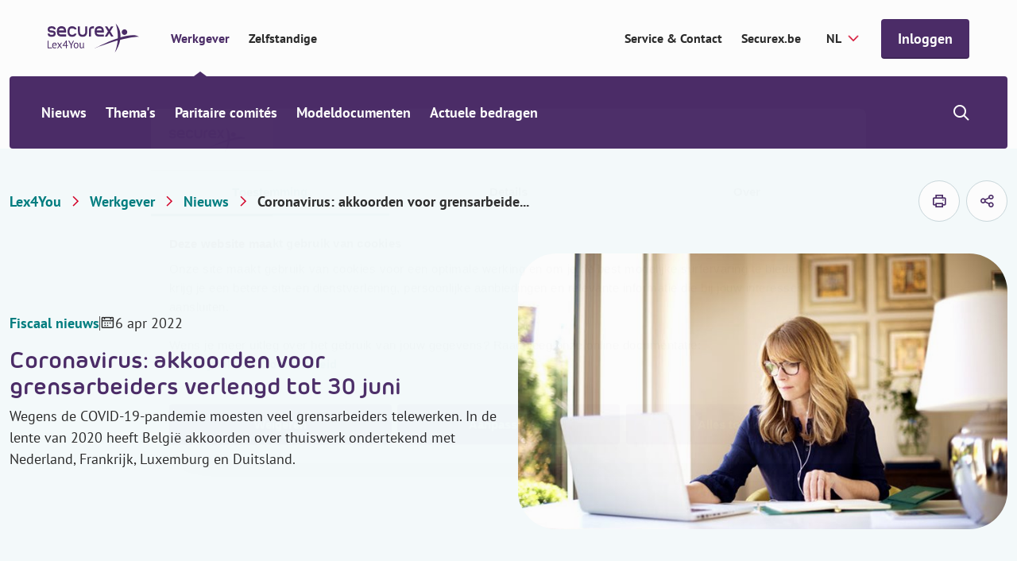

--- FILE ---
content_type: text/html; charset=utf-8
request_url: https://www.securex.be/nl/lex4you/werkgever/nieuws/coronavirus-akkoorden-grensarbeiders-verlengd-tot-30-juni-2022
body_size: 20334
content:

<!DOCTYPE html>
<html lang="nl" class="js">
<head>
    <meta charset="UTF-8">
    <meta http-equiv="X-UA-Compatible" content="IE=edge,chrome=1">
    <meta name="viewport" content="width=device-width, initial-scale=1, shrink-to-fit=no">

    <script type="module">
        document.documentElement.classList.remove("no-js");
        document.documentElement.classList.add("js");
    </script>
    
    <link rel="preload" href="/securex/fonts/morebirounded-bold-webfont.woff" as="font" type="font/woff" crossorigin="anonymous">
    <link rel="preload" href="/securex/fonts/pt-sans-v12-latin-700.woff2" as="font" type="font/woff2" crossorigin="anonymous">
    <link rel="preload" href="/securex/fonts/pt-sans-v12-latin-700italic.woff2" as="font" type="font/woff2" crossorigin="anonymous">
    <link rel="preload" href="/securex/fonts/pt-sans-v12-latin-italic.woff2" as="font" type="font/woff2" crossorigin="anonymous">
    <link rel="preload" href="/securex/fonts/pt-sans-v12-latin-regular.woff2" as="font" type="font/woff2" crossorigin="anonymous">

    <link rel="stylesheet" href="/securex/fonts/fontface.css?v=ng2JmEYvj_Cf64H7g0ULm4XNpx_rz1t7i_IBtwWeFEw">
    <link rel="stylesheet" href="/securex/css/entry.css?v=FKp8tbK91eEiIPn-r88FF7MQm-0h_-GHCKAbHsh4F0o">


    <link rel="shortcut icon" href="/securex/favicon/favicon.ico?v=Vr1Br8IV8T462Lx4OsG90ASxr-Inl9pZt1Nm7oOd-7Y">
    <link rel="mask-icon" href="/securex/favicon/safari-pinned-tab.svg?v=k-dfvuNa61X94vigN0oZgLZmyfFF3GrPgTAaKpAx0g0" color="#5bbad5">
    <link rel="apple-touch-icon" sizes="180x180" href="/securex/favicon/apple-touch-icon.png?v=I8SJG5QlfUu4iR5qiSrSXeV1EGK0MI871M872A5GwlU">
    <link rel="icon" type="image/png" sizes="32x32" href="/securex/favicon/favicon-32x32.png?v=mH7dyh0dLl3x9i-tm2U_V9TVgQOb_6Clujrg4QUrGlo">
    <link rel="icon" type="image/png" sizes="16x16" href="/securex/favicon/favicon-16x16.png?v=M3rqUjqPIb56YmWXz83gFC84RxMeKFyvsh8GiiewQiw">

    <link rel="manifest" href="/securex/manifest.json?v=EOBPwZ6LhkYtKFPrT8zvp-tZ8bHaywnnuOPTppZxQQc">
    <meta name="msapplication-config" content="/securex/favicon/browserconfig.xml">
    <meta name="theme-color" content="#ffffff">
    <meta http-equiv="X-UA-Compatible" content="IE=edge" />

    <meta name="mobile-web-app-capable" content="yes">
    <meta name="apple-mobile-web-app-capable" content="yes">
    <meta name="application-name" content="This is Securex">
    <meta name="apple-mobile-web-app-title" content="This is Securex">
    <meta name="theme-color" content="#FF0000">
    <meta name="msapplication-navbutton-color" content="#FF0000">
    <meta name="apple-mobile-web-app-status-bar-style" content="black-translucent">
    <meta name="msapplication-starturl" content="/">

    <link rel="canonical" href="https://www.securex.be/nl/lex4you/werkgever/nieuws/coronavirus-akkoorden-grensarbeiders-verlengd-tot-30-juni-2022" />

<title>Nieuws &#x2013; Lex4You Werkgever | Securex</title>

<!-- Schema.org markup for Google+ -->
<meta name="description" content="Blijf op de hoogte van het laatste juridische HR-nieuws voor werkgevers, rechtstreeks van de experts van Securex.">
    <meta name ="keywords" content="werkgever, Securex, Lex4You, HR nieuws, sociaal recht, arbeidsrecht Belgi&#xEB;, loonbeleid, sociale bijdragen, paritaire comit&#xE9;s, modeldocumenten, fiscale info werkgever, RSZ, arbeidsduur, ontslagregels, opleiding werknemers, sociale inspectie, thematisch verlof, juridische HR informatie, Belgische arbeidswetgeving, personeelsbeheer">

<meta name="robots" content="index, follow" />

    <link rel="alternate" hreflang="nl-be" href="https://www.securex.be/nl/lex4you/werkgever/nieuws/coronavirus-akkoorden-grensarbeiders-verlengd-tot-30-juni-2022" />
    <link rel="alternate" hreflang="de-be" href="https://www.securex.be/de/lex4you/arbeitgeber/news/coronavirus-&#x2013;-les-accords-pour-les-travailleurs-transfrontaliers-sont-prolonges-jusqu&#x2019;au-30-juin" />
    <link rel="alternate" hreflang="fr-be" href="https://www.securex.be/fr/lex4you/employeur/actualites/coronavirus-les-accords-pour-les-travailleurs-transfrontaliers-sont-prolonges-jusqu-au-30-juin" />

<!-- Open Graph data -->
<meta property="og:title" content="akkoorden voor grensarbeiders " />
<meta property="og:type" content="website" />
<meta property="og:url" content="https://www.securex.be/nl/lex4you/werkgever/nieuws/coronavirus-akkoorden-grensarbeiders-verlengd-tot-30-juni-2022" />
<meta property="og:image" content="" />
<meta property="og:description" content="Blijf op de hoogte van het laatste juridische HR-nieuws voor werkgevers, rechtstreeks van de experts van Securex." />
<meta property="og:site_name" content="Securex" />
<meta name="twitter:card" content="summary_large_image">


<meta property="og:locale" content="nl-BE" />
    <meta property="og:locale:alternate" content="de-DE" />
    <meta property="og:locale:alternate" content="fr-BE" />


    
    <script>
        (function (w, d, s, l, i) {
            w[l] = w[l] || []; w[l].push({
                'gtm.start':
                    new Date().getTime(), event: 'gtm.js'
            });
            var f = d.getElementsByTagName(s)[0], j = d.createElement(s), dl = l != 'dataLayer' ? '&l=' + l : '';
            j.async = true;
            j.src = 'https://www.googletagmanager.com/gtm.js?id=' + i + dl;
            f.parentNode.insertBefore(j, f);
        })(window, document, 'script', 'dataLayer', 'GTM-MPDJQXF');
    </script>

    
    
    

<script type="application/ld&#x2B;json">
    {
        "@context": "http://schema.org",
        "@type": "BreadcrumbList",
        "itemListElement": [
            {
                "@type": "ListItem",
                "position": 1,
                "name": "Home",
                "item": "https://www.securex.be/nl"
            },
            {
                "@type": "ListItem",
                "position": 2,
                "name": "Lex4You",
                "item": "https://www.securex.be/nl/lex4you"
            },
            {
                "@type": "ListItem",
                "position": 3,
                "name": "Werkgever &#x2013; Lex4You",
                "item": "https://www.securex.be/nl/lex4you/werkgever"
            },
            {
                "@type": "ListItem",
                "position": 4,
                "name": "Nieuws &#x2013; Lex4You Werkgever",
                "item": "https://www.securex.be/nl/lex4you/werkgever/nieuws"
            },
            {
                "@type": "ListItem",
                "position": 5,
                "name": "Coronavirus: akkoorden voor grensarbeiders verlengd tot 30 juni "
            }
        ]
    }
</script>




    
    <link href="/_content/Kentico.Content.Web.Rcl/Content/Bundles/Public/systemPageComponents.min.css" rel="stylesheet" />



    <script type="text/javascript" src="/kentico.resource/activities/kenticoactivitylogger/logger.js?pageIdentifier=39186" async></script>
    <script type="text/javascript" src="/kentico.resource/abtest/kenticoabtestlogger/nl-be/conversionlogger.js" async></script>
    
    <script>
        MathJax = {
            options: {
                renderActions: {
                    addMenu: []
                }
            },
            svg: {
                mtextInheritFont: true,
                merrorInheritFont: true,
            }
        };
    </script>
    <script src="/securex/scripts/vendor/mathjax/tex-svg.js" id="MathJax-script" async></script>
<script type="text/javascript">!function(T,l,y){var S=T.location,k="script",D="instrumentationKey",C="ingestionendpoint",I="disableExceptionTracking",E="ai.device.",b="toLowerCase",w="crossOrigin",N="POST",e="appInsightsSDK",t=y.name||"appInsights";(y.name||T[e])&&(T[e]=t);var n=T[t]||function(d){var g=!1,f=!1,m={initialize:!0,queue:[],sv:"5",version:2,config:d};function v(e,t){var n={},a="Browser";return n[E+"id"]=a[b](),n[E+"type"]=a,n["ai.operation.name"]=S&&S.pathname||"_unknown_",n["ai.internal.sdkVersion"]="javascript:snippet_"+(m.sv||m.version),{time:function(){var e=new Date;function t(e){var t=""+e;return 1===t.length&&(t="0"+t),t}return e.getUTCFullYear()+"-"+t(1+e.getUTCMonth())+"-"+t(e.getUTCDate())+"T"+t(e.getUTCHours())+":"+t(e.getUTCMinutes())+":"+t(e.getUTCSeconds())+"."+((e.getUTCMilliseconds()/1e3).toFixed(3)+"").slice(2,5)+"Z"}(),iKey:e,name:"Microsoft.ApplicationInsights."+e.replace(/-/g,"")+"."+t,sampleRate:100,tags:n,data:{baseData:{ver:2}}}}var h=d.url||y.src;if(h){function a(e){var t,n,a,i,r,o,s,c,u,p,l;g=!0,m.queue=[],f||(f=!0,t=h,s=function(){var e={},t=d.connectionString;if(t)for(var n=t.split(";"),a=0;a<n.length;a++){var i=n[a].split("=");2===i.length&&(e[i[0][b]()]=i[1])}if(!e[C]){var r=e.endpointsuffix,o=r?e.location:null;e[C]="https://"+(o?o+".":"")+"dc."+(r||"services.visualstudio.com")}return e}(),c=s[D]||d[D]||"",u=s[C],p=u?u+"/v2/track":d.endpointUrl,(l=[]).push((n="SDK LOAD Failure: Failed to load Application Insights SDK script (See stack for details)",a=t,i=p,(o=(r=v(c,"Exception")).data).baseType="ExceptionData",o.baseData.exceptions=[{typeName:"SDKLoadFailed",message:n.replace(/\./g,"-"),hasFullStack:!1,stack:n+"\nSnippet failed to load ["+a+"] -- Telemetry is disabled\nHelp Link: https://go.microsoft.com/fwlink/?linkid=2128109\nHost: "+(S&&S.pathname||"_unknown_")+"\nEndpoint: "+i,parsedStack:[]}],r)),l.push(function(e,t,n,a){var i=v(c,"Message"),r=i.data;r.baseType="MessageData";var o=r.baseData;return o.message='AI (Internal): 99 message:"'+("SDK LOAD Failure: Failed to load Application Insights SDK script (See stack for details) ("+n+")").replace(/\"/g,"")+'"',o.properties={endpoint:a},i}(0,0,t,p)),function(e,t){if(JSON){var n=T.fetch;if(n&&!y.useXhr)n(t,{method:N,body:JSON.stringify(e),mode:"cors"});else if(XMLHttpRequest){var a=new XMLHttpRequest;a.open(N,t),a.setRequestHeader("Content-type","application/json"),a.send(JSON.stringify(e))}}}(l,p))}function i(e,t){f||setTimeout(function(){!t&&m.core||a()},500)}var e=function(){var n=l.createElement(k);n.src=h;var e=y[w];return!e&&""!==e||"undefined"==n[w]||(n[w]=e),n.onload=i,n.onerror=a,n.onreadystatechange=function(e,t){"loaded"!==n.readyState&&"complete"!==n.readyState||i(0,t)},n}();y.ld<0?l.getElementsByTagName("head")[0].appendChild(e):setTimeout(function(){l.getElementsByTagName(k)[0].parentNode.appendChild(e)},y.ld||0)}try{m.cookie=l.cookie}catch(p){}function t(e){for(;e.length;)!function(t){m[t]=function(){var e=arguments;g||m.queue.push(function(){m[t].apply(m,e)})}}(e.pop())}var n="track",r="TrackPage",o="TrackEvent";t([n+"Event",n+"PageView",n+"Exception",n+"Trace",n+"DependencyData",n+"Metric",n+"PageViewPerformance","start"+r,"stop"+r,"start"+o,"stop"+o,"addTelemetryInitializer","setAuthenticatedUserContext","clearAuthenticatedUserContext","flush"]),m.SeverityLevel={Verbose:0,Information:1,Warning:2,Error:3,Critical:4};var s=(d.extensionConfig||{}).ApplicationInsightsAnalytics||{};if(!0!==d[I]&&!0!==s[I]){var c="onerror";t(["_"+c]);var u=T[c];T[c]=function(e,t,n,a,i){var r=u&&u(e,t,n,a,i);return!0!==r&&m["_"+c]({message:e,url:t,lineNumber:n,columnNumber:a,error:i}),r},d.autoExceptionInstrumented=!0}return m}(y.cfg);function a(){y.onInit&&y.onInit(n)}(T[t]=n).queue&&0===n.queue.length?(n.queue.push(a),n.trackPageView({})):a()}(window,document,{
src: "https://js.monitor.azure.com/scripts/b/ai.2.min.js", // The SDK URL Source
crossOrigin: "anonymous", 
cfg: { // Application Insights Configuration
    connectionString: 'InstrumentationKey=d095c60f-4222-41b0-a156-e96e92caff69;IngestionEndpoint=https://westeurope-1.in.applicationinsights.azure.com/;LiveEndpoint=https://westeurope.livediagnostics.monitor.azure.com/;ApplicationId=bc9d1295-5e7e-47f9-99b7-0027efdb2490'
}});</script></head>
<body class="has-mobile-search">
    <a href="#pagecontent" class="skiplink button">Ga naar inhoud</a>

    
    <noscript>
        <iframe src="https://www.googletagmanager.com/ns.html?id=GTM-MPDJQXF" height="0" width="0" style="display:none;visibility:hidden"></iframe>
    </noscript>


    <main class="body-inner">
        

<div class="header__small">
    <a href="/nl/lex4you" class="header__small-logo">
        <img src="/Securex/images/securex-mobile-logo.svg" alt="Securex">
    </a>

    <div class="header__small-options">
        
    <!--When the user is not logged in, show the default login link / button-->
    <form method="post" action="/nl-be/account/requestexternalsignin?returnurl=https%3A%2F%2Fwww.securex.be%2Fnl%2Flex4you%2Fwerkgever%2Fnieuws%2Fcoronavirus-akkoorden-grensarbeiders-verlengd-tot-30-juni-2022">
        <a href="javascript:" class="button " onclick="parentNode.submit();">Inloggen</a>
    <input name="__RequestVerificationToken" type="hidden" value="CfDJ8Jhpj4fT8hNMrHxSIxEZZFQQxoZFEOB8ha8GC-UtKGquLMQJvmyw_WtCT7bT4-3LAW_ChvPIZb9aVG4LeKc8clbRpARINIPbQzqHm1XsCVmgZlrbsOYuqzgiLujx_hfQuE_M8TFTC5b3Ke2RthZWv9A" /></form>

        <div class="header__small__search">
            


<div class="search-module">
    <button class="search-module__icon" type="button">
        <span class="visually-hidden">Show/hide search</span>
    </button>

    <div class="search-module__container">
        <form method="post" action="/nl-be/search/searchrequest">
            <input name="currentPath" value="/nl/lex4you/werkgever/nieuws/coronavirus-akkoorden-grensarbeiders-verlengd-tot-30-juni-2022" type="hidden" />
            
                <div class="form-field">
                    <select class="search-module__select" id="MenuSearchPageGuid" name="searchPageGuid" title="Type of content">
                            <option value="918a0008-7ae7-4a31-a46c-f7b181b66a84" selected="selected">Alles</option>
                            <option value="f675ba70-b814-4ab3-aa6d-483a477e3612">Nieuws</option>
                            <option value="fa5dc69c-9c41-46bd-bedf-d5e651f1595c">Thema&#x27;s</option>
                            <option value="60f6edfb-7fee-405a-a37a-f478ec1cc20b">Sectoren (PC&#x27;s)</option>
                            <option value="8abf962c-739e-4280-a685-5bf53bf764ad">Modeldocumenten</option>

                    </select>
                    <label for="MenuSearchPageGuid" class="visually-hidden">Type of content</label>
                </div>
            

            <div class="form-field">
                <input class="search-module__search-input" type="search" maxlength="200" id="MenuSearch-module-search" name="searchTerm" placeholder="Je zoekterm"/>
                <label for="MenuSearch-module-search">Je zoekterm</label>

                <button type="submit" class="search-module__submit" title="Je zoekterm">
                    <span class="visually-hidden">Je zoekterm</span>
                    <span class="sec-icon sec-icon-search"></span>
                </button>
            </div>
        <input name="__RequestVerificationToken" type="hidden" value="CfDJ8Jhpj4fT8hNMrHxSIxEZZFQQxoZFEOB8ha8GC-UtKGquLMQJvmyw_WtCT7bT4-3LAW_ChvPIZb9aVG4LeKc8clbRpARINIPbQzqHm1XsCVmgZlrbsOYuqzgiLujx_hfQuE_M8TFTC5b3Ke2RthZWv9A" /></form>
    </div>
</div>
        </div>
    </div>
</div>

<div class="mobile-menu-trigger"></div>

<header class="header header__top--with-switch">
    <div class="header__top">
        <div class="header__top-segment">
            <a href="/nl/lex4you" class="header__top-logo">
                <img src="/Securex/images/lex4you-white.svg" alt="Securex" class="light">
                <img src="/Securex/images/lex4you-purple.svg" alt="Securex" class="dark">
            </a>

            <div class="header__top-navigation">
                <ul class="header__top-navigation-switch">
                        <li class=current>
                            <a href="/nl/lex4you/werkgever">Werkgever</a>
                        </li>
                        <li >
                            <a href="/nl/lex4you/zelfstandige">Zelfstandige</a>
                        </li>
                </ul>
            </div>

        </div>

        <div class="header__top-segment">
                <a href="https://www.securex.be/nl/contact" class="segment-link" target="_self">Service &amp; Contact</a>
                <a href="https://www.securex.be/nl" class="segment-link" target="_self">Securex.be</a>

            

<label for="language-selector">Securex.Features.Header.LanguageSelector.Title</label>
<form method="post" autocomplete="off" action="/nl-be/language/changelanguage">
    <input name="__Kentico_DC_Page" type="hidden" value="CfDJ8Jhpj4fT8hNMrHxSIxEZZFRJEFV&#x2B;kasYaUkt3c/0wHkuQiUkl6iiU3AWk4FsyKnrV04p14SoW&#x2B;cf7Duqcx43aZYGqpT0Ri6&#x2B;NrSthtljET9xdpd9OHOveGlLXijID/nqxg==" />

    <input name="currentPath" value="/nl/lex4you/werkgever/nieuws/coronavirus-akkoorden-grensarbeiders-verlengd-tot-30-juni-2022" type="hidden" />
    <input name="originalPath" type="hidden" />
    <input name="queryParameters" value="" type="hidden" />
    <input name="pcNumber" type="hidden" />

    <select name="language" id="language-selector" class="language-selector" onchange="this.form.submit();" data-val="true" data-val-required="The CurrentLanguage field is required.">
            <option value="NL" selected="selected">NL</option>
            <option value="FR">FR</option>
            <option value="DE">DE</option>
    </select>
<input name="__RequestVerificationToken" type="hidden" value="CfDJ8Jhpj4fT8hNMrHxSIxEZZFQQxoZFEOB8ha8GC-UtKGquLMQJvmyw_WtCT7bT4-3LAW_ChvPIZb9aVG4LeKc8clbRpARINIPbQzqHm1XsCVmgZlrbsOYuqzgiLujx_hfQuE_M8TFTC5b3Ke2RthZWv9A" /></form>

            
    <!--When the user is not logged in, show the default login link / button-->
    <form method="post" action="/nl-be/account/requestexternalsignin?returnurl=https%3A%2F%2Fwww.securex.be%2Fnl%2Flex4you%2Fwerkgever%2Fnieuws%2Fcoronavirus-akkoorden-grensarbeiders-verlengd-tot-30-juni-2022">
        <a href="javascript:" class="button js-header-button" onclick="parentNode.submit();">Inloggen</a>
    <input name="__RequestVerificationToken" type="hidden" value="CfDJ8Jhpj4fT8hNMrHxSIxEZZFQQxoZFEOB8ha8GC-UtKGquLMQJvmyw_WtCT7bT4-3LAW_ChvPIZb9aVG4LeKc8clbRpARINIPbQzqHm1XsCVmgZlrbsOYuqzgiLujx_hfQuE_M8TFTC5b3Ke2RthZWv9A" /></form>

        </div>
    </div>

    
<div class="header__bottom-placeholder"></div>

<div class="header__bottom">
    <div class="header__bottom-container">
        <div class="header__bottom-navigation">
            <ul>
                        <li class="has-submenu">
                            <a href="/nl/lex4you/werkgever/nieuws-zoeken">Nieuws</a>
                            <div class="submenu">
                                <div class="submenu__block">
                                    <ul>
                                            <li >
                                                <a class=current href="/nl/lex4you/werkgever/nieuws">Laatste nieuws</a>
                                            </li>
                                            <li >
                                                <a  href="/nl/lex4you/werkgever/nieuws-per-thema">Actueel</a>
                                            </li>
                                    </ul>
                                    <div class="submenu__block-deeplink">
                                        <a href="/nl/lex4you/werkgever/nieuws-zoeken">Zoeken in nieuws</a>
                                    </div>
                                </div>
                            </div>
                        </li>
                        <li class="has-submenu">
                            <a href="/nl/lex4you/werkgever/themas">Thema&#x27;s</a>
                            <div class="submenu">
                                <div class="submenu__block">
                                    <ul>
                                            <li >
                                                <a  href="/nl/lex4you/werkgever/themas/aanwerven-arbeidsovereenkomst">Aanwerven &amp; arbeidsovereenkomst</a>
                                            </li>
                                            <li >
                                                <a  href="/nl/lex4you/werkgever/themas/verlonen">Verlonen</a>
                                            </li>
                                            <li >
                                                <a  href="/nl/lex4you/werkgever/themas/loonbeleid-optimaliseren">Loonbeleid optimaliseren</a>
                                            </li>
                                            <li >
                                                <a  href="/nl/lex4you/werkgever/themas/vakantie-afwezigheid">Vakantie &amp; afwezigheid</a>
                                            </li>
                                            <li >
                                                <a  href="/nl/lex4you/werkgever/themas/ontslag-beeindiging">Ontslag &amp; be&#xEB;indiging</a>
                                            </li>
                                            <li >
                                                <a  href="/nl/lex4you/werkgever/themas/mobiliteit">Mobiliteit</a>
                                            </li>
                                            <li >
                                                <a  href="/nl/lex4you/werkgever/themas/welzijn-op-het-werk">Welzijn op het werk</a>
                                            </li>
                                            <li >
                                                <a  href="/nl/lex4you/werkgever/themas/arbeidsongevallen">Arbeidsongevallen</a>
                                            </li>
                                            <li >
                                                <a  href="/nl/lex4you/werkgever/themas/arbeidsduur">Arbeidsduur</a>
                                            </li>
                                            <li >
                                                <a  href="/nl/lex4you/werkgever/themas/verplichtingen-werkgever">Verplichtingen als werkgever</a>
                                            </li>
                                            <li >
                                                <a  href="/nl/lex4you/werkgever/themas/opleiding-en-stage">Opleiding en stage</a>
                                            </li>
                                            <li >
                                                <a  href="/nl/lex4you/werkgever/themas/sociale-inspectie-en-sancties">Sociale inspectie en sancties</a>
                                            </li>
                                            <li >
                                                <a  href="/nl/lex4you/werkgever/themas/sociaal-overleg">Sociaal overleg</a>
                                            </li>
                                    </ul>
                                    <div class="submenu__block-deeplink">
                                        <a href="/nl/lex4you/werkgever/themas">Alle thema&#x27;s</a>
                                    </div>
                                </div>
                            </div>
                        </li>
                        <li>
                            <a href="/nl/lex4you/werkgever/paritaire-comites">Paritaire comit&#xE9;s</a>
                        </li>
                        <li>
                            <a href="/nl/lex4you/werkgever/modeldocumenten">Modeldocumenten</a>
                        </li>
                        <li class="has-submenu">
                            <a href="/nl/lex4you/werkgever/actuele-bedragen">Actuele bedragen</a>
                            <div class="submenu">
                                <div class="submenu__block">
                                    <ul>
                                            <li >
                                                <a  href="/nl/lex4you/werkgever/actuele-bedragen/sectorale-bedragen/indexlist-indexeringen-en-loonaanpassingen">Indexeringen en loonaanpassingen</a>
                                            </li>
                                            <li >
                                                <a  href="/nl/lex4you/werkgever/actuele-bedragen/sectorale-bedragen/indexprognoses">Indexprognoses</a>
                                            </li>
                                            <li >
                                                <a  href="/nl/lex4you/werkgever/actuele-bedragen/sociaalrechtelijke-bedragen/onkostentabel-rsz-forfaits">Onkostentabel RSZ-forfaits</a>
                                            </li>
                                            <li >
                                                <a  href="/nl/lex4you/werkgever/actuele-bedragen/sociaalrechtelijke-bedragen">Sociaalrechtelijke bedragen</a>
                                            </li>
                                            <li >
                                                <a  href="/nl/lex4you/werkgever/actuele-bedragen/fiscale-bedragen">Fiscale bedragen</a>
                                            </li>
                                    </ul>
                                    <div class="submenu__block-deeplink">
                                        <a href="/nl/lex4you/werkgever/actuele-bedragen">Alle actuele bedragen</a>
                                    </div>
                                </div>
                            </div>
                        </li>
            </ul>
        </div>

        <div class="header__bottom-search">
            


<div class="search-module">
    <button class="search-module__icon" type="button">
        <span class="visually-hidden">Show/hide search</span>
    </button>

    <div class="search-module__container">
        <form method="post" action="/nl-be/search/searchrequest">
            <input name="currentPath" value="/nl/lex4you/werkgever/nieuws/coronavirus-akkoorden-grensarbeiders-verlengd-tot-30-juni-2022" type="hidden" />
            
                <div class="form-field">
                    <select class="search-module__select" id="MenuSearchPageGuid" name="searchPageGuid" title="Type of content">
                            <option value="918a0008-7ae7-4a31-a46c-f7b181b66a84" selected="selected">Alles</option>
                            <option value="f675ba70-b814-4ab3-aa6d-483a477e3612">Nieuws</option>
                            <option value="fa5dc69c-9c41-46bd-bedf-d5e651f1595c">Thema&#x27;s</option>
                            <option value="60f6edfb-7fee-405a-a37a-f478ec1cc20b">Sectoren (PC&#x27;s)</option>
                            <option value="8abf962c-739e-4280-a685-5bf53bf764ad">Modeldocumenten</option>

                    </select>
                    <label for="MenuSearchPageGuid" class="visually-hidden">Type of content</label>
                </div>
            

            <div class="form-field">
                <input class="search-module__search-input" type="search" maxlength="200" id="MenuSearch-module-search" name="searchTerm" placeholder="Je zoekterm"/>
                <label for="MenuSearch-module-search">Je zoekterm</label>

                <button type="submit" class="search-module__submit" title="Je zoekterm">
                    <span class="visually-hidden">Je zoekterm</span>
                    <span class="sec-icon sec-icon-search"></span>
                </button>
            </div>
        <input name="__RequestVerificationToken" type="hidden" value="CfDJ8Jhpj4fT8hNMrHxSIxEZZFQQxoZFEOB8ha8GC-UtKGquLMQJvmyw_WtCT7bT4-3LAW_ChvPIZb9aVG4LeKc8clbRpARINIPbQzqHm1XsCVmgZlrbsOYuqzgiLujx_hfQuE_M8TFTC5b3Ke2RthZWv9A" /></form>
    </div>
</div>
        </div>
    </div>
</div>

</header>

        <div id="pagecontent">
            






<script type="text/javascript">
    var event = 'acePageVisit';
    var conversionCode = '';

    if (event && conversionCode) {
        window.dataLayer = window.dataLayer || [];

        window.dataLayer.push({
            event,
            acePageName: conversionCode
        });
    }
</script>


<div class="bg-gray-light">
    
<div class="container padded-top padded-bottom">
    <div class="row justify-content-space-between align-items-center">
        
    <div class="lex4you-breadcrumb">
        <div class="lex4you-breadcrumb__mobile-tablet">
            <a href="/nl/lex4you/werkgever/nieuws" class="back-link no-padding">
                Nieuws
            </a>
        </div>

        <nav aria-label="Breadcrumb">
            <ol class="lex4you-breadcrumb__desktop">
                    <li><a href="/nl/lex4you" title="Lex4You">Lex4You</a></li>
                    <li><a href="/nl/lex4you/werkgever" title="Werkgever">Werkgever</a></li>
                    <li><a href="/nl/lex4you/werkgever/nieuws" title="Nieuws">Nieuws</a></li>

                    <li title="Coronavirus: akkoorden voor grensarbeiders verlengd tot 30 juni ">Coronavirus: akkoorden voor grensarbeide...</li>
            </ol>
        </nav>
    </div>

        <div class="col-auto">
            <div class="print-and-share">
                <a href="#" class="print-and-share__item js--print-button" aria-label="printen">
                    <span class="sec-icon sec-icon-printer"></span>
                </a>



    <button type="button" class="print-and-share__item js--share-button">
        <span class="sec-icon sec-icon-share">Securex.Features.SocialShare.ShareButton</span>

        <span class="share-container">

                <a href="#" class="sec-icon sec-icon-linkedin-filled" onclick="event.preventDefault(); window.open('https://www.linkedin.com/shareArticle?mini=true&amp;url=https%3A%2F%2Fwww.securex.be%2Fnl%2Flex4you%2Fwerkgever%2Fnieuws%2Fcoronavirus-akkoorden-grensarbeiders-verlengd-tot-30-juni-2022', '_blank', 'toolbar=0,location=0,menubar=0,width=500,height=400');" title="Share on LinkedIn">Share on LinkedIn</a>

                <a href="#" class="sec-icon sec-icon-x" onclick="event.preventDefault(); window.open('https://twitter.com/intent/tweet?text=https%3A%2F%2Fwww.securex.be%2Fnl%2Flex4you%2Fwerkgever%2Fnieuws%2Fcoronavirus-akkoorden-grensarbeiders-verlengd-tot-30-juni-2022', '_blank', 'toolbar=0,location=0,menubar=0,width=500,height=400');" title="Share on X">Share on X</a>

                <a href="#" class="sec-icon sec-icon-facebook-filled" onclick="event.preventDefault(); window.open('https://www.facebook.com/sharer/sharer.php?u=https%3A%2F%2Fwww.securex.be%2Fnl%2Flex4you%2Fwerkgever%2Fnieuws%2Fcoronavirus-akkoorden-grensarbeiders-verlengd-tot-30-juni-2022', '_blank', 'toolbar=0,location=0,menubar=0,width=500,height=400');" title="Share on Facebook">Share on Facebook</a>

                <a href="mailto:?subject=akkoorden voor grensarbeiders &amp;body=https%3A%2F%2Fwww.securex.be%2Fnl%2Flex4you%2Fwerkgever%2Fnieuws%2Fcoronavirus-akkoorden-grensarbeiders-verlengd-tot-30-juni-2022" class="sec-icon sec-icon-mail" title="Mail this article">Mail this article</a>
        </span>
    </button>
            </div>
        </div>
    </div>
</div>
    
<section class="top-banner">
    <div class="container">
        <div class="row align-items-center">
            <div class="col-12 col-md-6 mobile-order-2">
                <div class="top-banner__content">
                        <ul class="top-banner__metadata">
                                <li class="top-banner__metadata-item">
                                    <span class="top-banner__type ">Fiscaal nieuws</span>
                                </li>
                                <li class="top-banner__metadata-item">
                                    <span class="top-banner__date">6 apr 2022</span>
                                </li>
                        </ul> 
                    <h1>Coronavirus: akkoorden voor grensarbeiders verlengd tot 30 juni </h1>
                            <p>Wegens de COVID-19-pandemie moesten veel grensarbeiders telewerken. In de lente van 2020 heeft Belgi&#xEB; akkoorden over thuiswerk ondertekend met Nederland, Frankrijk, Luxemburg en Duitsland. </p>

                        
                </div>
            </div>

                <div class="col-12 col-md-6 mobile-order-1">
                    <div class="top-banner__image">
                        
    <img loading="lazy" src="/getmedia/7b35f30a-b426-4372-8f02-b81fde988515/Woman-working-from-home-at-laptop.jpeg?width=727&amp;resizemode=force" srcset="/getmedia/7b35f30a-b426-4372-8f02-b81fde988515/Woman-working-from-home-at-laptop.jpeg?width=727&amp;resizemode=force 727w, /getmedia/7b35f30a-b426-4372-8f02-b81fde988515/Woman-working-from-home-at-laptop.jpeg?width=472&amp;resizemode=force 472w, /getmedia/7b35f30a-b426-4372-8f02-b81fde988515/Woman-working-from-home-at-laptop.jpeg?width=620&amp;resizemode=force 620w" width="768" height="450" sizes="auto" alt="" title=""/> 

                    </div>
                </div>
        </div>
    </div>
</section>
</div>

<div class="bg-white padded-top-big padded-bottom-big">
    <div class="container">
        <div class="row">
            <div class="col-12 col-md-8">
                
                
                <div class="inpage-navigation-section js--inpage-navigation-section">
                    <div class="text">
                        <p>Deze akkoorden bepalen dat thuiswerkdagen worden<strong> </strong><a href="https://www.securex.eu/lex-go.nsf/vwNewsWgfisc_nl/145854749C012305C12585E70027E452?OpenDocument"><strong>gelijkgesteld met werkdagen in de staat waar de beroepsactiviteit normaal wordt uitgeoefend</strong></a><strong>. </strong></p>

<p>In december 2021 werd beslist om de toepassingsperiode van die akkoorden te verlengen tot <strong>31 maart 2022 en door stilzwijgende verlenging tot 30 juni 2022</strong>, voor de akkoorden met Frankrijk, Nederland en Luxemburg.</p>

<p>Over het akkoord tussen de bevoegde autoriteiten van België en Duitsland, werd op 22 maart jongstleden beslist om de toepassingsperiode te verlengen tot 30 juni 2022.</p>

<blockquote>
<p><strong>Update van 24 mei 2022 </strong>: De bevoegde autoriteiten van België en Nederland hebben op 31 maart beslist om hun akkoord niet te verlengen na 30 juni 2022. Het loopt dus af op 1 juli 2022.</p>

<p>Meer informatie over dit onderwerp vind je in <a href="/nl/lex4you/werkgever/nieuws/coronavirus-overeenkomst-met-nederland-voor-grensarbeiders-loopt-af-op-30-juni-2022">ons artikel van 24 mei 2022</a> op Lex4You.</p>
</blockquote>

<h2>Ongewenste gevolgen van het algemeen principe en oplossing</h2>

<p>Wanneer in een ander land wordt gewerkt, moeten in die staat in principe belastingen worden betaald.</p>

<p>In het kader van de strijd tegen het coronavirus en om de nadelige gevolgen op fiscaal gebied te <strong>neutraliseren</strong> heeft België minnelijke overeenkomsten gesloten met de buurlanden (Duitsland, Nederland, Frankrijk en Luxemburg). Meer informatie hierover vindt u in <a href="https://www.securex.eu/lex-go.nsf/vwNewsWgfisc_nl/17218A13A2CA70ECC1258591003A1C9D?OpenDocument">ons artikel van 24&nbsp;juni&nbsp;2020</a>.</p>

<p>Op basis van die akkoorden worden werkdagen die thuis moeten worden gepresteerd wegens de maatregelen die in het kader van de strijd tegen het coronavirus zijn genomen, tijdelijk en fictief beschouwd als werkdagen in het land waar de beroepsactiviteit normaal wordt uitgeoefend. De lonen van grensarbeiders <strong>worden dus nog steeds in het buitenland belast</strong>.</p>

<blockquote>
<p><strong>Let op! </strong>De grensarbeiders die deze akkoorden benutten, moeten <strong>een attest ter beschikking houden van de FOD Financiën</strong>.&nbsp;Het attest wordt door de werkgever opgemaakt.&nbsp;</p>

<p>Bovendien moeten ze ook <strong>het bewijs ter beschikking houden van de FOD Financiën van de daadwerkelijke belasting</strong> van de bezoldigingen voor telewerkdagen in de staat waar de activiteit zou zijn uitgeoefend zonder de maatregelen tegen Covid-19.&nbsp;Meer informatie hierover vindt u op de <a href="https://financien.belgium.be/nl/particulieren/internationaal/grensarbeiders/telewerk-covid-19-periode">website van FOD Financiën</a>.</p>
</blockquote>

<h2>Verlenging tot 30 juni 2022</h2>

<p>De toepassingsperiode van deze akkoorden liep aanvankelijk tot <a href="https://eservices.minfin.fgov.be/myminfin-web/pages/private/fisconet/document/a57daad8-ca41-46ad-b86e-ece87985d495" target="_blank">31 mei 2020 voor Duitsland en Nederland en tot 30 juni 2020 voor Frankrijk en Luxemburg. </a><a href="https://eservices.minfin.fgov.be/myminfin-web/pages/public/fisconet/document/7dfed6d4-eaa8-43a6-a3a1-59559f270ccd" target="_blank">Wegens de gezondheidssituatie werd in december 2021 echter beslist dat deze akkoorden, die al herhaaldelijk waren verlengd, opnieuw zouden worden verlengd tot <strong>31 maart 2022</strong>.</a></p>

<h3 style="text-align:justify">Akkoorden met Frankrijk, Nederland en Luxemburg</h3>

<p>Bovendien werd bepaald dat de akkoorden van België met Frankrijk, Luxemburg en Nederland <strong>tot en met 30 juni 2022 zouden worden verlengd door middel van stilzwijgende verlenging,</strong> tenzij ze ten minste één week vóór 31 maart 2022 door middel van een schriftelijke kennisgeving door een van de bevoegde autoriteiten worden opgezegd.</p>

<p>Bij gebrek aan een dergelijke opzegging zijn deze drie akkoorden dus van toepassing tot eind juni.</p>

<h3>Akkoord met Duitsland</h3>

<p>Op 22 maart hebben de bevoegde autoriteiten van België en Duitsland beslist de toepassingsperiode van hun akkoord inzake thuiswerk tijdens de gezondheidscrisis te verlengen tot eind juni. Dit akkoord zou normaal aflopen op 31 maart 2022.</p>

<p>In de tekst staat echter dat <strong>dit de laatste verlenging is</strong>, aangezien de maatregelen die in reactie op de COVID-19-pandemie zijn genomen in beide staten grotendeels zijn opgeheven. Dit akkoord loopt bijgevolg definitief af op <strong>30 juni 2022.</strong></p>

<h2>Meer info?</h2>

<p>Meer informatie over de verplichtingen inzake het stelsel van grensarbeiders vindt u in <a href="https://www.securex.eu/lex-go.nsf/vwNewsWgfisc_nl/A4C98B4A80D859D8C125869A003113A3?OpenDocument">ons artikel van 16 maart 2021 op Lex4You</a>.</p>

<blockquote>
<h2><strong><em>&nbsp;</em></strong>Bronnen</h2>

<ul>
	<li><a href="https://eservices.minfin.fgov.be/myminfin-web/pages/public/fisconet/document/fbb394bb-bc41-47bf-a8ff-5c85b693f4929">Akkoord in onderling overleg tussen de bevoegde autoriteiten van Duitsland en België ter verlenging van het akkoord in onderling overleg van 6 mei 2020 m.b.t. de situatie van de grensarbeiders die van thuis uit werken in de context van de COVID-19-pandemie, zoals verlengd door de akkoorden in onderling overleg van 20 mei 2020, 22 juni 2020, 24 augustus 2020, 11 december 2020, 17 maart 2021, 16 juni 2021, 23 september 2021 en 17 december 2021.</a></li>
	<li><a href="http://Moniteur Belge - Belgisch Staatsblad (fgov.be)">Overeenkomst tussen de bevoegde autoriteiten van Nederland en België ter verlenging van de Overeenkomst met betrekking tot de situatie van de grensarbeiders in de context van de COVID-19-gezondheidscrisis van 30 april 2020, zoals verlengd door de overeenkomsten van 19 mei 2020,19 juni 2020, 24 augustus 2020, 7 december 2020, 5 maart 2021, 21 juni 2021 en 23 september 2021, Belgisch Staatsblad van 21 december 2021.</a></li>
	<li><a href="https://www.ejustice.just.fgov.be/cgi/article_body.pl?language=nl&amp;pub_date=2021-12-20&amp;caller=list&amp;numac=2021034358">Akkoord in onderling overleg van 9 december 2021 tussen de bevoegde autoriteiten van Duitsland en België ter verlenging van het akkoord in onderling overleg van 19 mei 2020 m.b.t. de situatie van de grensarbeiders die van thuis uit werken in de context van de COVID-19-pandemie, zoals verlengd door de akkoorden in onderling overleg van 19 juni 2020, 24 augustus 2020, 7 december 2020, 12 maart 2021, 11 juni 2021 en 23 september 2021</a>, Belgisch Staatsblad van 20 december 2021</li>
	<li><a href="https://www.ejustice.just.fgov.be/cgi/article_body.pl?language=nl&amp;pub_date=2021-12-17&amp;caller=list&amp;numac=2021034317">Akkoord in onderling overleg van 6 december 2021 tussen de bevoegde autoriteiten van Frankrijk en België met betrekking tot de grensarbeiders in de context van de strijd tegen de verspreiding van COVID-19</a>, Belgisch Staatsblad van 17 december 2021</li>
	<li><a href="https://financien.belgium.be/nl/particulieren/internationaal/grensarbeiders/akkoorden-covid-19">FOD Financiën&nbsp;&ndash;&nbsp;COVID-19-akkoord</a></li>
</ul>
</blockquote>

                    </div>

                        <div class="tags">
                        </div>
                </div>
            </div>
            <div class="col-12 col-md-4">
                <div class="sticky-sidebar">


<div class="in-page-navigation has-background">
    <div class="in-page-navigation__title">Op deze pagina</div>

    <div class="in-page-navigation__list">
        <ul></ul>
    </div>
</div>












                </div>
            </div>
        </div>
    </div>
</div>



    <div class="bg-gray-light">
        <div class="container padded-bottom">
            <div class="row justify-content-center">
                <div class="col-12">
                    <div class="title--with-accent">
                        <span class="subtitle">Dit zou jou ook kunnen interesseren</span>
                    </div>
                </div>
            </div>

            <div class="row">
                    <div class="col-12 col-lg-4">
                        <a href="/nl/lex4you/werkgever/nieuws/belastingvoordeel-bouwsector-minimumuurloon-voor-2026-is-gekend" class="card-content card-content__full-height">
                            <div class="card-content__image">
                                
    <img loading="lazy" src="/getmedia/e4cdd03d-7e50-4fc8-86b7-e9cb65896e88/Construction-worker-wearing-safety-helmet-and-using-a-level.jpg?width=725&amp;resizemode=force" srcset="/getmedia/e4cdd03d-7e50-4fc8-86b7-e9cb65896e88/Construction-worker-wearing-safety-helmet-and-using-a-level.jpg?width=725&amp;resizemode=force 725w, /getmedia/e4cdd03d-7e50-4fc8-86b7-e9cb65896e88/Construction-worker-wearing-safety-helmet-and-using-a-level.jpg?width=950&amp;resizemode=force 950w, /getmedia/e4cdd03d-7e50-4fc8-86b7-e9cb65896e88/Construction-worker-wearing-safety-helmet-and-using-a-level.jpg?width=408&amp;resizemode=force 408w" width="768" height="450" sizes="auto" alt="" title=""/> 

                            </div>

                            <div class="card-content__inner">
                                <div class="card-content__metadata">
                                    <div class="card-content__metadata-item">
                                        <span class="label">Lex4You</span>
                                    </div>
                                    <div class="card-content__metadata-item">
                                        <span class="label-secondary">9 jan. 2026</span>
                                    </div>
                                </div>

                                <h2 class="card-content__title">Belastingvoordeel in de bouw: minimum uurloon 2026</h2>
                            </div>

                            <span class="forward-link">Lees meer</span>
                        </a>
                    </div>
                    <div class="col-12 col-lg-4">
                        <a href="/nl/lex4you/werkgever/nieuws/wet-diverse-bepalingen-gepubliceerd-met-impact-op-o-a-autofiscaliteit,-flexiloon-en-maaltijdcheques" class="card-content card-content__full-height">
                            <div class="card-content__image">
                                
    <img loading="lazy" src="/getmedia/9e6dd460-915f-46e2-9095-5b61c3c9ca1f/Hardcover-law-books-stacked-on-wooden-table-on-blur-room-background.jpeg?width=725&amp;resizemode=force" srcset="/getmedia/9e6dd460-915f-46e2-9095-5b61c3c9ca1f/Hardcover-law-books-stacked-on-wooden-table-on-blur-room-background.jpeg?width=725&amp;resizemode=force 725w, /getmedia/9e6dd460-915f-46e2-9095-5b61c3c9ca1f/Hardcover-law-books-stacked-on-wooden-table-on-blur-room-background.jpeg?width=950&amp;resizemode=force 950w, /getmedia/9e6dd460-915f-46e2-9095-5b61c3c9ca1f/Hardcover-law-books-stacked-on-wooden-table-on-blur-room-background.jpeg?width=408&amp;resizemode=force 408w" width="768" height="450" sizes="auto" alt="" title=""/> 

                            </div>

                            <div class="card-content__inner">
                                <div class="card-content__metadata">
                                    <div class="card-content__metadata-item">
                                        <span class="label">Lex4You</span>
                                    </div>
                                    <div class="card-content__metadata-item">
                                        <span class="label-secondary">30 dec. 2025</span>
                                    </div>
                                </div>

                                <h2 class="card-content__title">Wet diverse bepalingen wijzigt fiscaal landschap</h2>
                            </div>

                            <span class="forward-link">Lees meer</span>
                        </a>
                    </div>
                    <div class="col-12 col-lg-4">
                        <a href="/nl/lex4you/werkgever/nieuws/herwaarderingscoefficient-van-het-kadastraal-inkomen-5,75" class="card-content card-content__full-height">
                            <div class="card-content__image">
                                
    <img loading="lazy" src="/getmedia/0930b1c6-0851-404f-9e50-9f5dbd1004a5/Man-sitting-at-the-desk-and-thinking.jpg?width=725&amp;resizemode=force" srcset="/getmedia/0930b1c6-0851-404f-9e50-9f5dbd1004a5/Man-sitting-at-the-desk-and-thinking.jpg?width=725&amp;resizemode=force 725w, /getmedia/0930b1c6-0851-404f-9e50-9f5dbd1004a5/Man-sitting-at-the-desk-and-thinking.jpg?width=950&amp;resizemode=force 950w, /getmedia/0930b1c6-0851-404f-9e50-9f5dbd1004a5/Man-sitting-at-the-desk-and-thinking.jpg?width=408&amp;resizemode=force 408w" width="768" height="450" sizes="auto" alt="" title=""/> 

                            </div>

                            <div class="card-content__inner">
                                <div class="card-content__metadata">
                                    <div class="card-content__metadata-item">
                                        <span class="label">Lex4You</span>
                                    </div>
                                    <div class="card-content__metadata-item">
                                        <span class="label-secondary">26 dec. 2025</span>
                                    </div>
                                </div>

                                <h2 class="card-content__title">Herwaarderingsco&#xEB;ffici&#xEB;nt van het KI: 5,75</h2>
                            </div>

                            <span class="forward-link">Lees meer</span>
                        </a>
                    </div>
            </div>

        </div>
    </div>




        </div>
    </main>

    

<footer class="footer">
    

<div class="container">
    <div class="row">
        <div class="col">
            <div class="footer-bottom">
                <ul>
                    <li class="copyright">© Securex <span id="year">2026</span></li>

                        <li><a href="/nl/lex4you/disclaimer" target="_self" title="Disclaimer">Disclaimer</a></li>
                        <li><a href="https://www.securex.be/nl/lex4you/disclaimer#id_privacy-1" target="_self" title="Privacybeleid">Privacybeleid</a></li>
                        <li><a href="/nl/lex4you/disclaimer#cookie-policy-2" target="_self" title="Cookies">Cookies</a></li>

                </ul>

                <div class="so-me">
                        <a href="https://www.facebook.com/securex.be/" target="_blank" title="Securex Facebook">
                            <span class="sec-icon sec-icon-facebook"></span>
                        </a>

                        <a href="https://www.instagram.com/securex_be/" target="_blank" title="Securex Instagram">
                            <span class="sec-icon sec-icon-instagram"></span>
                        </a>

                        <a href="https://www.linkedin.com/company/securex/?originalSubdomain=nl" target="_blank" title="Securex LinkedIn">
                            <span class="sec-icon sec-icon-linkedin"></span>
                        </a>

                        <a href="https://www.youtube.com/user/securex" target="_blank" title="Securex YouTube">
                            <span class="sec-icon sec-icon-youtube"></span>
                        </a>
                    
                        <a href="https://twitter.com/securex_be" target="_blank" title="Securex X">
                            <span class="sec-icon sec-icon-x"></span>
                        </a>
                </div>
            </div>
        </div>
    </div>
</div>
</footer>

    
    
    <script src="/securex/scripts/vendor/react.production.min.js?v=cJUU3HWCbBorjB9V4Z5kQwWieHoX3pOa2itsCU_Q5X0"></script>
    <script src="/securex/scripts/vendor/react-dom.production.min.js?v=iTpPdxmwkQ8Uk4-oEuXg9t5H2S7ES_lVuyDvWANPgH0"></script>

    
    <script src="/_content/Kentico.Content.Web.Rcl/Scripts/jquery-3.5.1.js"></script>
<script src="/_content/Kentico.Content.Web.Rcl/Scripts/jquery.unobtrusive-ajax.js"></script>
<script type="text/javascript">
window.kentico = window.kentico || {};
window.kentico.builder = {}; 
window.kentico.builder.useJQuery = true;</script><script src="/_content/Kentico.Content.Web.Rcl/Content/Bundles/Public/systemFormComponents.min.js"></script>




    <script src="/securex/scripts/vendor/cookieconsent.min.js?v=bmSoQN0wN0pgIRAxQsZGUVgT1QlYSRScj8dUkL0OLxs"></script>
    <script src="/securex/scripts/vendor/lazysizes.min.js?v=-BQouWwBYYaIMcSeehTLNjQCjkDLczYaUV6kL6Oq7g0"></script>
    <script src="/securex/scripts/vendor/swiper.min.js?v=OOxzhw3y3a-GF22HL7JwzTDthWoZE8plPHIYDBN3Zy0"></script>
    <script src="/securex/scripts/vendor/webfont.js?v=pX2ooepv-l9-uknlmK9BfPGh9jL0NpeKBHKomYawMAw"></script>
    <script src="/securex/scripts/vendor/dialog-polyfill.js?v=MIpJSQNhb3ZwwD4ZlWUMYiDGCSrQ3FgUNDk7SHqFyIY"></script>
    <script>
      const cookieBotVideoPlaceholder = `
          <div class="video__cookie-placeholder cookieconsent-optout-marketing">
            <h2>Accepteer cookies om deze video te bekijken</h2>
            <p>
              Om deze content te kunnen tonen hebben wij jouw goedkeuring nodig voor het gebruik van marketingcookies.
            </p>
            <a class="link" href="javascript:Cookiebot.renew()"><span class="sec-icon sec-icon-arrow-right"></span>Wijzig cookievoorkeuren</a>
          </div>`;
    </script>
    <script src="/securex/scripts/entry.js?v=yDt641_W9Sg3A7gJUoIQSdbI00HX1CH-KKzT0JfmQQc"></script>
    
    <script></script>

    
<script>
    window.location = '/nl-be/account/requestexternalsigninnoprompt?returnUrl=https%3A%2F%2Fwww.securex.be%2Fnl%2Flex4you%2Fwerkgever%2Fnieuws%2Fcoronavirus-akkoorden-grensarbeiders-verlengd-tot-30-juni-2022';
</script>

    

<script>
    // Setup for the partial scripts that are being inserted
    const formConversions = [{"FormName":"Contact_360_HR","ConversionCode":"ace_form_contact_360_hr"},{"FormName":"Contact_Absenteisme","ConversionCode":"ace_form_contact_absenteeism"},{"FormName":"Contact_Absenteisme_Pharma","ConversionCode":"ace_form_contact_absenteeism_pharma"},{"FormName":"Contact_ApiDeck","ConversionCode":"ace_form_contact_api_deck"},{"FormName":"Contact_Belance","ConversionCode":"ace_form_contact_belance"},{"FormName":"Contact_Deductible_Expenses_Webinar","ConversionCode":"ace_form_webinar_deductible_expenses"},{"FormName":"Contact_Double_Taxation_Agreement_Webinar","ConversionCode":"ace_form_webinar_double_taxation_agreement"},{"FormName":"Contact_Fiscal_Control_Webinar","ConversionCode":"ace_form_webinar_fiscal_control"},{"FormName":"Contact_Fiscal_Liability_Webinar","ConversionCode":"ace_form_webinar_fiscal_liability"},{"FormName":"Contact_General","ConversionCode":"ace_form_contact_general"},{"FormName":"Contact_Health_Safety","ConversionCode":"ace_form_contact_health_and_safety"},{"FormName":"Contact_Health_Safety_affiliation","ConversionCode":"ace_form_contact_health_and_safety_affiliation"},{"FormName":"Contact_Info_Session_Well_being","ConversionCode":"ace_form_info_session_wellbeing"},{"FormName":"Contact_Insurance","ConversionCode":"ace_form_contact_insurance"},{"FormName":"Contact_Integrity_Invoice","ConversionCode":"ace_form_contact_integrity_invoice"},{"FormName":"Contact_Intehrnational","ConversionCode":"ace_form_contact_intehrnational"},{"FormName":"Contact_Light","ConversionCode":"ace_form_contact_light"},{"FormName":"Contact_MCM","ConversionCode":"ace_form_contact_mcm"},{"FormName":"Contact_Midlancer","ConversionCode":"ace_form_contact_midlancer"},{"FormName":"Contact_Mobility","ConversionCode":"ace_form_contact_mobility"},{"FormName":"Contact_Mobility_Webinar","ConversionCode":"ace_form_webinar_mobility"},{"FormName":"Contact_Offer_SSS","ConversionCode":"ace_form_contact_offer_sss"},{"FormName":"Contact_Officient","ConversionCode":"ace_form_contact_officient"},{"FormName":"Contact_Outplacement","ConversionCode":"ace_form_contact_outplacement"},{"FormName":"Contact_Outsourcing","ConversionCode":"ace_form_contact_outsourcing"},{"FormName":"Contact_Partner","ConversionCode":"ace_form_contact_partner"},{"FormName":"Contact_Pay_Optimize","ConversionCode":"ace_form_contact_pay_optimize"},{"FormName":"Contact_Powehr","ConversionCode":"ace_form_contact_powehr"},{"FormName":"Contact_SEPP_SSS","ConversionCode":"ace_form_contact_sss"},{"FormName":"Contact_Shareholder_Conflicts_Webinar","ConversionCode":"ace_form_webinar_shareholder_conflicts"},{"FormName":"Contact_Social_Elections","ConversionCode":"ace_form_contact_social_elections"},{"FormName":"Contact_Start_to_freelance","ConversionCode":"ace_form_contact_start_to_freelance"},{"FormName":"Contact_Talent","ConversionCode":"ace_form_contact_talent"},{"FormName":"Contact_Training","ConversionCode":"ace_form_contact_training"},{"FormName":"Contact_Training_Consult","ConversionCode":"ace_form_contact_training_consult"},{"FormName":"Contact_Training_SEPP","ConversionCode":"ace_form_contact_training_sepp"},{"FormName":"Demo_Officient","ConversionCode":"ace_form_contact_demo_officient"},{"FormName":"EZineEMPSubscription","ConversionCode":"ace_form_newsletter_emp"},{"FormName":"EZinePARTSubscription","ConversionCode":"ace_form_newsletter_part"},{"FormName":"EZineSENTSubscription","ConversionCode":"ace_form_newsletter_sent"},{"FormName":"EZineTrainingSubscription","ConversionCode":"ace_form_newsletter_training"},{"FormName":"FFC_PUB_WP_WELZIJNSPEILER","ConversionCode":"ace_form_whitepaper_welzijnspeiler"},{"FormName":"NewsletterSubscription","ConversionCode":"ace_form_newsletter_general"},{"FormName":"PUB_CHECKLIST_TELEWORK","ConversionCode":"ace_form_checklist_telework"},{"FormName":"PUB_EBOOK_ACCOUNTANTS","ConversionCode":"ace_form_ebook_accountants"},{"FormName":"PUB_EBOOK_CAFETARIAPLAN","ConversionCode":"ace_form_ebook_cafetariaplan"},{"FormName":"PUB_EBOOK_DISMISSAL","ConversionCode":"ace_form_ebook_dismissal"},{"FormName":"PUB_EBOOK_FLEX_WORK","ConversionCode":"ace_form_ebook_flexwork"},{"FormName":"PUB_EBOOK_MOBILITY","ConversionCode":"ace_form_ebook_mobility"},{"FormName":"PUB_EBOOK_OUTSOURCING","ConversionCode":"ace_form_ebook_outsourcing"},{"FormName":"PUB_EBOOK_PARTNER_CRS","ConversionCode":"ace_form_ebook_crs"},{"FormName":"PUB_EBOOK_RESTRUCT","ConversionCode":"ace_form_ebook_restructuring"},{"FormName":"PUB_EBOOK_S2F","ConversionCode":"ace_form_ebook_start_to_freelance"},{"FormName":"PUB_EBOOK_SLRY_OPTIM","ConversionCode":"ace_form_ebook_salary_optimization"},{"FormName":"PUB_EBOOK_STARTERS","ConversionCode":"ace_form_ebook_starters"},{"FormName":"PUB_EBOOK_SWITCH_SSS","ConversionCode":"ace_form_ebook_switch_sss"},{"FormName":"PUB_FC_TAX_DELAY","ConversionCode":"ace_form_focus_report_tax_delay"},{"FormName":"PUB_FR_NEW_EMPLOYMENT","ConversionCode":"ace_form_focus_report_workforce_management"},{"FormName":"PUB_FC_INTERNAL_MOBILITY","ConversionCode":"ace_form_focus_report_internal_mobility"},{"FormName":"PUB_HRR_FR_ABS_REPRISE_2019","ConversionCode":"ace_form_focus_report_work_resumption_2019"},{"FormName":"PUB_HRR_FR_Leadership_2019","ConversionCode":"ace_form_focus_report_leadership_today_2019"},{"FormName":"PUB_HRR_FR_Leadership_2022","ConversionCode":"ace_form_focus_report_leadership_hybrid_working_2022"},{"FormName":"PUB_HRR_WP_ABS_2016","ConversionCode":"ace_form_whitepaper_absenteeism_2015"},{"FormName":"PUB_HRR_WP_ABS_2017","ConversionCode":"ace_form_whitepaper_absenteeism_2016"},{"FormName":"PUB_HRR_WP_ABS_2018","ConversionCode":"ace_form_whitepaper_absenteeism_2017"},{"FormName":"PUB_HRR_WP_ABS_2019","ConversionCode":"ace_form_whitepaper_absenteeism_2018"},{"FormName":"PUB_HRR_WP_ABS_2020","ConversionCode":"ace_form_whitepaper_absenteeism_2019"},{"FormName":"PUB_HRR_WP_ABS_2021","ConversionCode":"ace_form_whitepaper_absenteeism_2020"},{"FormName":"PUB_HRR_WP_ABS_2022","ConversionCode":"ace_form_whitepaper_absenteeism_2021"},{"FormName":"PUB_HRR_WP_ABS_2023","ConversionCode":"ace_form_whitepaper_absenteeism_2022"},{"FormName":"PUB_HRR_WP_ABS_2024","ConversionCode":"ace_form_whitepaper_absenteeism_2023"},{"FormName":"PUB_HRR_WP_CAREERDEV_2012","ConversionCode":"ace_form_whitepaper_career_development_2012"},{"FormName":"PUB_HRR_WP_MOTIVATION_2017","ConversionCode":"ace_form_focus_report_motivation_2017"},{"FormName":"PUB_SE_EBOOK_COST_FIRST_HIRE","ConversionCode":"ace_form_ebook_first_employee_cost"},{"FormName":"PUB_SE_EBOOK_HIRING_FIRST_WORKER","ConversionCode":"ace_form_ebook_first_employee"},{"FormName":"PUB_SE_EBOOK_MAKE_YOUR_FIRST_HIRE_A_SUCCESS","ConversionCode":"ace_form_ebook_first_employee_success"},{"FormName":"Registration_Webinar_Warrants","ConversionCode":"ace_form_webinar_warrants"},{"FormName":"SE_CONTACT","ConversionCode":"ace_form_contact_starting_employer"},{"FormName":"SE_Mailing_List","ConversionCode":"ace_form_mailing_starting_employer"},{"FormName":"Simulation_Warrant","ConversionCode":"ace_form_contact_simulation_warrants"},{"FormName":"Registration_Micro_Learning","ConversionCode":"ace_form_micro_learning"},{"FormName":"Contact_Starters","ConversionCode":"ace_form_contact_starters"},{"FormName":"PUB_EBOOK_NORTHSTARS_TIPS_TRICKS","ConversionCode":"ace_form_ebook_northstars_tips_tricks"},{"FormName":"PUB_EBOOK_SEPP","ConversionCode":"ace_form_ebook_sepp"},{"FormName":"PUB_FR_PSYCHOLOGICAL_SAFETY","ConversionCode":"ace_form_focus_report_psychological_safety"},{"FormName":"Contact_Crewplanner","ConversionCode":"ace_form_contact_crewplanner"},{"FormName":"Contact_Rollit","ConversionCode":"ace_form_contact_rollit"},{"FormName":"Contact_Vitality","ConversionCode":"ace_form_contact_vitality"}];
    let pageForms = getCurrentForms();
    let submittedFormName = '';

    const observerConfig = { childList: true, subtree: true };

    function getCurrentForms() {
        let forms = [];

        document.querySelectorAll('form').forEach((form) => {
            // Pages contain a lot of hidden forms, get only the actual forms in the page
            if (form.id.includes('form')) {
                forms.push(form);
            }
        });

        return forms;
    }

    function formIsValid(formName) {
        if (!formName) {
            return false;
        }

        const form = document.querySelector(`[id^="form-${formName}"]`);
        const invalidFields = form.querySelectorAll('.form-field-invalid');

        return invalidFields.length === 0;
    }

    function pushFormConversionToDataLayer(event, formConversion) {
        window.dataLayer = window.dataLayer || [];

        if (event && formConversion) {
            window.dataLayer.push({
                event,
                aceFormName: formConversion
            });
        }
    }

    // Listen for form submits, and assign the name of the submitted form
    // Useful for checking in separate scripts
    for (let i = 0; i < pageForms.length; i++) {
        let form = pageForms[i];

        form.addEventListener('submit', () => {
            submittedFormName = form.id.split('-')[1];
        });
    }
</script>



<script>
    // Script for handling redirect to URL when form submitted

    const event = 'aceFormSubmit';
    const formConversion = '';

    pushFormConversionToDataLayer(event, formConversion);
</script>



<script>
    // Script for handling display text when form submitted

    const displayTextCallback = (mutationList) => {
        let removedFormName = '';

        for (const mutation of mutationList) {
            const target = mutation.target;

            if (mutation.type === 'childList' && target.nodeName === 'DIV') {
                if (mutation.addedNodes.length > 0 && mutation.removedNodes.length > 0) {
                    const addedNode = mutation.addedNodes[1];
                    const removedNode = mutation.removedNodes[0];

                    const isDisplayTextAdded = addedNode.nodeName === 'DIV' && addedNode.className === 'formwidget-submit-text';
                    const isFormRemoved =
                        removedNode.nodeName === 'DIV' &&
                        removedNode.id.includes('form') &&
                        (
                            removedNode.className.includes('kentico-form-widget-form') ||
                            removedNode.className.includes('kentico-form-with-border')
                        );

                    if (isDisplayTextAdded && isFormRemoved) {
                        removedFormName = removedNode.id.split('-')[1];
                        break;
                    }
                }
            }
        }

        // If the name of the removed form was obtained successfully then that means that the form passed validation.
        // If the obtained form name matches the name of the submitted form then register the submit event
        if (removedFormName && removedFormName === submittedFormName) {
            const event = 'aceFormSubmit';
            const formConversion = formConversions.find(item => item.FormName === removedFormName);

            if (formConversion) {
                pushFormConversionToDataLayer(event, formConversion.ConversionCode);
            }
        }
    };

    const displayTextObserver = new MutationObserver(displayTextCallback);

    displayTextObserver.observe(document, observerConfig);
</script>



<script>
    // Script for handling form reload when form submitted

    const reloadCallback = (mutationList) => {
        for (const mutation of mutationList) {
            if (mutation.type === 'childList' && mutation.removedNodes.length > 0) {
                const removedNode = mutation.removedNodes[0];

                // If an input label is emptied in a form then that means that validation passed after a form submit
                const isInputLabelEmptied = removedNode.nodeName === 'LABEL' && removedNode.className === 'control-label';
                const isValid = formIsValid(submittedFormName);

                if (!isValid) {
                    break;
                }

                if (isInputLabelEmptied) {
                    const containerElement = mutation.target.parentElement.parentElement;
                    const isFormElement = containerElement.id.includes('form');

                    if (isFormElement) {
                        const formName = containerElement.id.split('-')[1];

                        if (formName === submittedFormName) {
                            const event = 'aceFormSubmit';
                            const formConversion = formConversions.find(item => item.FormName === formName);

                            if (formConversion) {
                                pushFormConversionToDataLayer(event, formConversion.ConversionCode);
                            }
                            break;
                        }
                    }
                }
            }
        }
    };

    const reloadObserver = new MutationObserver(reloadCallback);

    reloadObserver.observe(document, observerConfig);
</script>



    


<script type="text/javascript">
    function GetAntiForgeryToken() {
        return 'CfDJ8Jhpj4fT8hNMrHxSIxEZZFQQxoZFEOB8ha8GC-UtKGquLMQJvmyw_WtCT7bT4-3LAW_ChvPIZb9aVG4LeKc8clbRpARINIPbQzqHm1XsCVmgZlrbsOYuqzgiLujx_hfQuE_M8TFTC5b3Ke2RthZWv9A';
    }
</script>
</body>
</html>

--- FILE ---
content_type: text/html; charset=utf-8
request_url: https://logon.securex.eu/adfs/oauth2/authorize/?client_id=829231e0-c5aa-4c36-835d-ebf94cc4bb1a&redirect_uri=https%3A%2F%2Fwww.securex.be%2Flex4you%2Faccount%2Flogin&response_type=code&scope=openid%20profile%20allatclaims&code_challenge=YaN99g3-tvkC4O5vEFgZiY-2mpM66ywd45_z9eF-gOc&code_challenge_method=S256&response_mode=form_post&nonce=639053326400912995.NzNiNzRmNjYtN2RhOS00YmRlLThhN2UtMWNhNzFjNTUzNWJkYmJiZGE0ZmItYjBlZC00NTZkLWI4OWUtZDFkMjhhMDUyZTRi&prompt=none&state=CfDJ8Jhpj4fT8hNMrHxSIxEZZFQVCOfoYTahrRkYoxI4iXQqBhhkhHYQok3WvqembUL2SaeOEMDyesf3U9R08pOFXBRmRhKN9AIvtDr2qvk-XLWqxk7hNR1L0mICONIvPQ02dRlIiopqT0ZIsMYK3eAwfDq6wGRoZjDhuQCPDniSo301rzCM33rpGCYBpccfghWKyz-NLYFU8UpYwzb1hM7dSZfbC0WE3pO6jkxxbwD3Nr16FzD8FKQHsWDh0CEpDccSBGjkpghcXwM6vYQBbc6y9i0eFF8kopVdTu8_WUrcj8K0n9GiRSMoQqTYHG4y9oOS1Oa2uREU_qA4d-O0UfYvauSIKCL2rHMqP_wnkLmpGY05gKpVh7LnOmdFipwnxdSOcf66NCYzd6qDsIhvg0N6xMFY4qkN8duaK_n2DPeVF1DIRyKnAYej9l7c71wSpNaL6k7ZYZZZKOL-upibQHcW9XAdBN875r-mDXwoxeTJ2fT-xgShHLdgkfT4ojF_y2AOLgRZHbdXutH5ker9tmr9MA3bTYlfDxvyGZ64ut3KL7yCsXgxzk2OD89ptr7RG16Kzcua28jgWnAiciPbd8nVBqkQH-8ktw7CA3190yAd_f-e7L0hSTAdU_0S6DCPyhFD5MSXZYcJQqbnO9uzyc1IRznKqo1AjZY2iy53h_Kfx6eXAP43rzpyLzcQig5cow0q_lhtcbhIpt3fxgmwVjpZWrdlKKtsVqSTY86MMwB-RnOX6fj98KP98HrELMtO8CD1EOKV06jUk7YpRds_NyYkZddz44mxIm50JcdnflCzZ3FjZBaV6EtVZsRh1C4AIGCObg&x-client-SKU=ID_NET6_0&x-client-ver=6.24.0.0
body_size: 1455
content:
<html><head><title>Working...</title></head><body><form method="POST" name="hiddenform" action="https://www.securex.be:443/lex4you/account/login"><input type="hidden" name="error" value="login_required" /><input type="hidden" name="error_description" value="MSIS9621%3a+Unable+to+handle+the+OAuth+authorization+request+without+getting+user+input." /><input type="hidden" name="state" value="[base64]" /><noscript><p>Script is disabled. Click Submit to continue.</p><input type="submit" value="Submit" /></noscript></form><script language="javascript">window.setTimeout('document.forms[0].submit()', 0);</script></body></html>

--- FILE ---
content_type: text/html; charset=utf-8
request_url: https://www.securex.be/nl/lex4you/werkgever/nieuws/coronavirus-akkoorden-grensarbeiders-verlengd-tot-30-juni-2022
body_size: 20169
content:

<!DOCTYPE html>
<html lang="nl" class="js">
<head>
    <meta charset="UTF-8">
    <meta http-equiv="X-UA-Compatible" content="IE=edge,chrome=1">
    <meta name="viewport" content="width=device-width, initial-scale=1, shrink-to-fit=no">

    <script type="module">
        document.documentElement.classList.remove("no-js");
        document.documentElement.classList.add("js");
    </script>
    
    <link rel="preload" href="/securex/fonts/morebirounded-bold-webfont.woff" as="font" type="font/woff" crossorigin="anonymous">
    <link rel="preload" href="/securex/fonts/pt-sans-v12-latin-700.woff2" as="font" type="font/woff2" crossorigin="anonymous">
    <link rel="preload" href="/securex/fonts/pt-sans-v12-latin-700italic.woff2" as="font" type="font/woff2" crossorigin="anonymous">
    <link rel="preload" href="/securex/fonts/pt-sans-v12-latin-italic.woff2" as="font" type="font/woff2" crossorigin="anonymous">
    <link rel="preload" href="/securex/fonts/pt-sans-v12-latin-regular.woff2" as="font" type="font/woff2" crossorigin="anonymous">

    <link rel="stylesheet" href="/securex/fonts/fontface.css?v=ng2JmEYvj_Cf64H7g0ULm4XNpx_rz1t7i_IBtwWeFEw">
    <link rel="stylesheet" href="/securex/css/entry.css?v=FKp8tbK91eEiIPn-r88FF7MQm-0h_-GHCKAbHsh4F0o">


    <link rel="shortcut icon" href="/securex/favicon/favicon.ico?v=Vr1Br8IV8T462Lx4OsG90ASxr-Inl9pZt1Nm7oOd-7Y">
    <link rel="mask-icon" href="/securex/favicon/safari-pinned-tab.svg?v=k-dfvuNa61X94vigN0oZgLZmyfFF3GrPgTAaKpAx0g0" color="#5bbad5">
    <link rel="apple-touch-icon" sizes="180x180" href="/securex/favicon/apple-touch-icon.png?v=I8SJG5QlfUu4iR5qiSrSXeV1EGK0MI871M872A5GwlU">
    <link rel="icon" type="image/png" sizes="32x32" href="/securex/favicon/favicon-32x32.png?v=mH7dyh0dLl3x9i-tm2U_V9TVgQOb_6Clujrg4QUrGlo">
    <link rel="icon" type="image/png" sizes="16x16" href="/securex/favicon/favicon-16x16.png?v=M3rqUjqPIb56YmWXz83gFC84RxMeKFyvsh8GiiewQiw">

    <link rel="manifest" href="/securex/manifest.json?v=EOBPwZ6LhkYtKFPrT8zvp-tZ8bHaywnnuOPTppZxQQc">
    <meta name="msapplication-config" content="/securex/favicon/browserconfig.xml">
    <meta name="theme-color" content="#ffffff">
    <meta http-equiv="X-UA-Compatible" content="IE=edge" />

    <meta name="mobile-web-app-capable" content="yes">
    <meta name="apple-mobile-web-app-capable" content="yes">
    <meta name="application-name" content="This is Securex">
    <meta name="apple-mobile-web-app-title" content="This is Securex">
    <meta name="theme-color" content="#FF0000">
    <meta name="msapplication-navbutton-color" content="#FF0000">
    <meta name="apple-mobile-web-app-status-bar-style" content="black-translucent">
    <meta name="msapplication-starturl" content="/">

    <link rel="canonical" href="https://www.securex.be/nl/lex4you/werkgever/nieuws/coronavirus-akkoorden-grensarbeiders-verlengd-tot-30-juni-2022" />

<title>Nieuws &#x2013; Lex4You Werkgever | Securex</title>

<!-- Schema.org markup for Google+ -->
<meta name="description" content="Blijf op de hoogte van het laatste juridische HR-nieuws voor werkgevers, rechtstreeks van de experts van Securex.">
    <meta name ="keywords" content="werkgever, Securex, Lex4You, HR nieuws, sociaal recht, arbeidsrecht Belgi&#xEB;, loonbeleid, sociale bijdragen, paritaire comit&#xE9;s, modeldocumenten, fiscale info werkgever, RSZ, arbeidsduur, ontslagregels, opleiding werknemers, sociale inspectie, thematisch verlof, juridische HR informatie, Belgische arbeidswetgeving, personeelsbeheer">

<meta name="robots" content="index, follow" />

    <link rel="alternate" hreflang="nl-be" href="https://www.securex.be/nl/lex4you/werkgever/nieuws/coronavirus-akkoorden-grensarbeiders-verlengd-tot-30-juni-2022" />
    <link rel="alternate" hreflang="de-be" href="https://www.securex.be/de/lex4you/arbeitgeber/news/coronavirus-&#x2013;-les-accords-pour-les-travailleurs-transfrontaliers-sont-prolonges-jusqu&#x2019;au-30-juin" />
    <link rel="alternate" hreflang="fr-be" href="https://www.securex.be/fr/lex4you/employeur/actualites/coronavirus-les-accords-pour-les-travailleurs-transfrontaliers-sont-prolonges-jusqu-au-30-juin" />

<!-- Open Graph data -->
<meta property="og:title" content="akkoorden voor grensarbeiders " />
<meta property="og:type" content="website" />
<meta property="og:url" content="https://www.securex.be/nl/lex4you/werkgever/nieuws/coronavirus-akkoorden-grensarbeiders-verlengd-tot-30-juni-2022" />
<meta property="og:image" content="" />
<meta property="og:description" content="Blijf op de hoogte van het laatste juridische HR-nieuws voor werkgevers, rechtstreeks van de experts van Securex." />
<meta property="og:site_name" content="Securex" />
<meta name="twitter:card" content="summary_large_image">


<meta property="og:locale" content="nl-BE" />
    <meta property="og:locale:alternate" content="de-DE" />
    <meta property="og:locale:alternate" content="fr-BE" />


    
    <script>
        (function (w, d, s, l, i) {
            w[l] = w[l] || []; w[l].push({
                'gtm.start':
                    new Date().getTime(), event: 'gtm.js'
            });
            var f = d.getElementsByTagName(s)[0], j = d.createElement(s), dl = l != 'dataLayer' ? '&l=' + l : '';
            j.async = true;
            j.src = 'https://www.googletagmanager.com/gtm.js?id=' + i + dl;
            f.parentNode.insertBefore(j, f);
        })(window, document, 'script', 'dataLayer', 'GTM-MPDJQXF');
    </script>

    
    
    

<script type="application/ld&#x2B;json">
    {
        "@context": "http://schema.org",
        "@type": "BreadcrumbList",
        "itemListElement": [
            {
                "@type": "ListItem",
                "position": 1,
                "name": "Home",
                "item": "https://www.securex.be/nl"
            },
            {
                "@type": "ListItem",
                "position": 2,
                "name": "Lex4You",
                "item": "https://www.securex.be/nl/lex4you"
            },
            {
                "@type": "ListItem",
                "position": 3,
                "name": "Werkgever &#x2013; Lex4You",
                "item": "https://www.securex.be/nl/lex4you/werkgever"
            },
            {
                "@type": "ListItem",
                "position": 4,
                "name": "Nieuws &#x2013; Lex4You Werkgever",
                "item": "https://www.securex.be/nl/lex4you/werkgever/nieuws"
            },
            {
                "@type": "ListItem",
                "position": 5,
                "name": "Coronavirus: akkoorden voor grensarbeiders verlengd tot 30 juni "
            }
        ]
    }
</script>




    
    <link href="/_content/Kentico.Content.Web.Rcl/Content/Bundles/Public/systemPageComponents.min.css" rel="stylesheet" />



    <script type="text/javascript" src="/kentico.resource/activities/kenticoactivitylogger/logger.js?pageIdentifier=39186" async></script>
    <script type="text/javascript" src="/kentico.resource/abtest/kenticoabtestlogger/nl-be/conversionlogger.js" async></script>
    
    <script>
        MathJax = {
            options: {
                renderActions: {
                    addMenu: []
                }
            },
            svg: {
                mtextInheritFont: true,
                merrorInheritFont: true,
            }
        };
    </script>
    <script src="/securex/scripts/vendor/mathjax/tex-svg.js" id="MathJax-script" async></script>
<script type="text/javascript">!function(T,l,y){var S=T.location,k="script",D="instrumentationKey",C="ingestionendpoint",I="disableExceptionTracking",E="ai.device.",b="toLowerCase",w="crossOrigin",N="POST",e="appInsightsSDK",t=y.name||"appInsights";(y.name||T[e])&&(T[e]=t);var n=T[t]||function(d){var g=!1,f=!1,m={initialize:!0,queue:[],sv:"5",version:2,config:d};function v(e,t){var n={},a="Browser";return n[E+"id"]=a[b](),n[E+"type"]=a,n["ai.operation.name"]=S&&S.pathname||"_unknown_",n["ai.internal.sdkVersion"]="javascript:snippet_"+(m.sv||m.version),{time:function(){var e=new Date;function t(e){var t=""+e;return 1===t.length&&(t="0"+t),t}return e.getUTCFullYear()+"-"+t(1+e.getUTCMonth())+"-"+t(e.getUTCDate())+"T"+t(e.getUTCHours())+":"+t(e.getUTCMinutes())+":"+t(e.getUTCSeconds())+"."+((e.getUTCMilliseconds()/1e3).toFixed(3)+"").slice(2,5)+"Z"}(),iKey:e,name:"Microsoft.ApplicationInsights."+e.replace(/-/g,"")+"."+t,sampleRate:100,tags:n,data:{baseData:{ver:2}}}}var h=d.url||y.src;if(h){function a(e){var t,n,a,i,r,o,s,c,u,p,l;g=!0,m.queue=[],f||(f=!0,t=h,s=function(){var e={},t=d.connectionString;if(t)for(var n=t.split(";"),a=0;a<n.length;a++){var i=n[a].split("=");2===i.length&&(e[i[0][b]()]=i[1])}if(!e[C]){var r=e.endpointsuffix,o=r?e.location:null;e[C]="https://"+(o?o+".":"")+"dc."+(r||"services.visualstudio.com")}return e}(),c=s[D]||d[D]||"",u=s[C],p=u?u+"/v2/track":d.endpointUrl,(l=[]).push((n="SDK LOAD Failure: Failed to load Application Insights SDK script (See stack for details)",a=t,i=p,(o=(r=v(c,"Exception")).data).baseType="ExceptionData",o.baseData.exceptions=[{typeName:"SDKLoadFailed",message:n.replace(/\./g,"-"),hasFullStack:!1,stack:n+"\nSnippet failed to load ["+a+"] -- Telemetry is disabled\nHelp Link: https://go.microsoft.com/fwlink/?linkid=2128109\nHost: "+(S&&S.pathname||"_unknown_")+"\nEndpoint: "+i,parsedStack:[]}],r)),l.push(function(e,t,n,a){var i=v(c,"Message"),r=i.data;r.baseType="MessageData";var o=r.baseData;return o.message='AI (Internal): 99 message:"'+("SDK LOAD Failure: Failed to load Application Insights SDK script (See stack for details) ("+n+")").replace(/\"/g,"")+'"',o.properties={endpoint:a},i}(0,0,t,p)),function(e,t){if(JSON){var n=T.fetch;if(n&&!y.useXhr)n(t,{method:N,body:JSON.stringify(e),mode:"cors"});else if(XMLHttpRequest){var a=new XMLHttpRequest;a.open(N,t),a.setRequestHeader("Content-type","application/json"),a.send(JSON.stringify(e))}}}(l,p))}function i(e,t){f||setTimeout(function(){!t&&m.core||a()},500)}var e=function(){var n=l.createElement(k);n.src=h;var e=y[w];return!e&&""!==e||"undefined"==n[w]||(n[w]=e),n.onload=i,n.onerror=a,n.onreadystatechange=function(e,t){"loaded"!==n.readyState&&"complete"!==n.readyState||i(0,t)},n}();y.ld<0?l.getElementsByTagName("head")[0].appendChild(e):setTimeout(function(){l.getElementsByTagName(k)[0].parentNode.appendChild(e)},y.ld||0)}try{m.cookie=l.cookie}catch(p){}function t(e){for(;e.length;)!function(t){m[t]=function(){var e=arguments;g||m.queue.push(function(){m[t].apply(m,e)})}}(e.pop())}var n="track",r="TrackPage",o="TrackEvent";t([n+"Event",n+"PageView",n+"Exception",n+"Trace",n+"DependencyData",n+"Metric",n+"PageViewPerformance","start"+r,"stop"+r,"start"+o,"stop"+o,"addTelemetryInitializer","setAuthenticatedUserContext","clearAuthenticatedUserContext","flush"]),m.SeverityLevel={Verbose:0,Information:1,Warning:2,Error:3,Critical:4};var s=(d.extensionConfig||{}).ApplicationInsightsAnalytics||{};if(!0!==d[I]&&!0!==s[I]){var c="onerror";t(["_"+c]);var u=T[c];T[c]=function(e,t,n,a,i){var r=u&&u(e,t,n,a,i);return!0!==r&&m["_"+c]({message:e,url:t,lineNumber:n,columnNumber:a,error:i}),r},d.autoExceptionInstrumented=!0}return m}(y.cfg);function a(){y.onInit&&y.onInit(n)}(T[t]=n).queue&&0===n.queue.length?(n.queue.push(a),n.trackPageView({})):a()}(window,document,{
src: "https://js.monitor.azure.com/scripts/b/ai.2.min.js", // The SDK URL Source
crossOrigin: "anonymous", 
cfg: { // Application Insights Configuration
    connectionString: 'InstrumentationKey=d095c60f-4222-41b0-a156-e96e92caff69;IngestionEndpoint=https://westeurope-1.in.applicationinsights.azure.com/;LiveEndpoint=https://westeurope.livediagnostics.monitor.azure.com/;ApplicationId=bc9d1295-5e7e-47f9-99b7-0027efdb2490'
}});</script></head>
<body class="has-mobile-search">
    <a href="#pagecontent" class="skiplink button">Ga naar inhoud</a>

    
    <noscript>
        <iframe src="https://www.googletagmanager.com/ns.html?id=GTM-MPDJQXF" height="0" width="0" style="display:none;visibility:hidden"></iframe>
    </noscript>


    <main class="body-inner">
        

<div class="header__small">
    <a href="/nl/lex4you" class="header__small-logo">
        <img src="/Securex/images/securex-mobile-logo.svg" alt="Securex">
    </a>

    <div class="header__small-options">
        
    <!--When the user is not logged in, show the default login link / button-->
    <form method="post" action="/nl-be/account/requestexternalsignin?returnurl=https%3A%2F%2Fwww.securex.be%2Fnl%2Flex4you%2Fwerkgever%2Fnieuws%2Fcoronavirus-akkoorden-grensarbeiders-verlengd-tot-30-juni-2022">
        <a href="javascript:" class="button " onclick="parentNode.submit();">Inloggen</a>
    <input name="__RequestVerificationToken" type="hidden" value="CfDJ8Jhpj4fT8hNMrHxSIxEZZFQcsL3CAPTmVveLPnGrcOurVnJnLUXwu37RxTnAD_JGQ0TK6bXROOaKhWp7ftYW9VusA1OsyNRhf09mqlLOv7DBxPb14RYE3yEkWGWLBdzQyjjXM77dpDZTRmbSvvNNqLc" /></form>

        <div class="header__small__search">
            


<div class="search-module">
    <button class="search-module__icon" type="button">
        <span class="visually-hidden">Show/hide search</span>
    </button>

    <div class="search-module__container">
        <form method="post" action="/nl-be/search/searchrequest">
            <input name="currentPath" value="/nl/lex4you/werkgever/nieuws/coronavirus-akkoorden-grensarbeiders-verlengd-tot-30-juni-2022" type="hidden" />
            
                <div class="form-field">
                    <select class="search-module__select" id="MenuSearchPageGuid" name="searchPageGuid" title="Type of content">
                            <option value="918a0008-7ae7-4a31-a46c-f7b181b66a84" selected="selected">Alles</option>
                            <option value="f675ba70-b814-4ab3-aa6d-483a477e3612">Nieuws</option>
                            <option value="fa5dc69c-9c41-46bd-bedf-d5e651f1595c">Thema&#x27;s</option>
                            <option value="60f6edfb-7fee-405a-a37a-f478ec1cc20b">Sectoren (PC&#x27;s)</option>
                            <option value="8abf962c-739e-4280-a685-5bf53bf764ad">Modeldocumenten</option>

                    </select>
                    <label for="MenuSearchPageGuid" class="visually-hidden">Type of content</label>
                </div>
            

            <div class="form-field">
                <input class="search-module__search-input" type="search" maxlength="200" id="MenuSearch-module-search" name="searchTerm" placeholder="Je zoekterm"/>
                <label for="MenuSearch-module-search">Je zoekterm</label>

                <button type="submit" class="search-module__submit" title="Je zoekterm">
                    <span class="visually-hidden">Je zoekterm</span>
                    <span class="sec-icon sec-icon-search"></span>
                </button>
            </div>
        <input name="__RequestVerificationToken" type="hidden" value="CfDJ8Jhpj4fT8hNMrHxSIxEZZFQcsL3CAPTmVveLPnGrcOurVnJnLUXwu37RxTnAD_JGQ0TK6bXROOaKhWp7ftYW9VusA1OsyNRhf09mqlLOv7DBxPb14RYE3yEkWGWLBdzQyjjXM77dpDZTRmbSvvNNqLc" /></form>
    </div>
</div>
        </div>
    </div>
</div>

<div class="mobile-menu-trigger"></div>

<header class="header header__top--with-switch">
    <div class="header__top">
        <div class="header__top-segment">
            <a href="/nl/lex4you" class="header__top-logo">
                <img src="/Securex/images/lex4you-white.svg" alt="Securex" class="light">
                <img src="/Securex/images/lex4you-purple.svg" alt="Securex" class="dark">
            </a>

            <div class="header__top-navigation">
                <ul class="header__top-navigation-switch">
                        <li class=current>
                            <a href="/nl/lex4you/werkgever">Werkgever</a>
                        </li>
                        <li >
                            <a href="/nl/lex4you/zelfstandige">Zelfstandige</a>
                        </li>
                </ul>
            </div>

        </div>

        <div class="header__top-segment">
                <a href="https://www.securex.be/nl/contact" class="segment-link" target="_self">Service &amp; Contact</a>
                <a href="https://www.securex.be/nl" class="segment-link" target="_self">Securex.be</a>

            

<label for="language-selector">Securex.Features.Header.LanguageSelector.Title</label>
<form method="post" autocomplete="off" action="/nl-be/language/changelanguage">
    <input name="__Kentico_DC_Page" type="hidden" value="CfDJ8Jhpj4fT8hNMrHxSIxEZZFRt9HZnIAafNmLz1YOfaKPjeh&#x2B;89dPASYz40mUCXyJcd9wxWPJZfbUv0j5FFFDrZQWVAIhKWMMxQqsxQQvZfy5TC78EGLnQME4em2EfSyvHsA==" />

    <input name="currentPath" value="/nl/lex4you/werkgever/nieuws/coronavirus-akkoorden-grensarbeiders-verlengd-tot-30-juni-2022" type="hidden" />
    <input name="originalPath" type="hidden" />
    <input name="queryParameters" value="" type="hidden" />
    <input name="pcNumber" type="hidden" />

    <select name="language" id="language-selector" class="language-selector" onchange="this.form.submit();" data-val="true" data-val-required="The CurrentLanguage field is required.">
            <option value="NL" selected="selected">NL</option>
            <option value="FR">FR</option>
            <option value="DE">DE</option>
    </select>
<input name="__RequestVerificationToken" type="hidden" value="CfDJ8Jhpj4fT8hNMrHxSIxEZZFQcsL3CAPTmVveLPnGrcOurVnJnLUXwu37RxTnAD_JGQ0TK6bXROOaKhWp7ftYW9VusA1OsyNRhf09mqlLOv7DBxPb14RYE3yEkWGWLBdzQyjjXM77dpDZTRmbSvvNNqLc" /></form>

            
    <!--When the user is not logged in, show the default login link / button-->
    <form method="post" action="/nl-be/account/requestexternalsignin?returnurl=https%3A%2F%2Fwww.securex.be%2Fnl%2Flex4you%2Fwerkgever%2Fnieuws%2Fcoronavirus-akkoorden-grensarbeiders-verlengd-tot-30-juni-2022">
        <a href="javascript:" class="button js-header-button" onclick="parentNode.submit();">Inloggen</a>
    <input name="__RequestVerificationToken" type="hidden" value="CfDJ8Jhpj4fT8hNMrHxSIxEZZFQcsL3CAPTmVveLPnGrcOurVnJnLUXwu37RxTnAD_JGQ0TK6bXROOaKhWp7ftYW9VusA1OsyNRhf09mqlLOv7DBxPb14RYE3yEkWGWLBdzQyjjXM77dpDZTRmbSvvNNqLc" /></form>

        </div>
    </div>

    
<div class="header__bottom-placeholder"></div>

<div class="header__bottom">
    <div class="header__bottom-container">
        <div class="header__bottom-navigation">
            <ul>
                        <li class="has-submenu">
                            <a href="/nl/lex4you/werkgever/nieuws-zoeken">Nieuws</a>
                            <div class="submenu">
                                <div class="submenu__block">
                                    <ul>
                                            <li >
                                                <a class=current href="/nl/lex4you/werkgever/nieuws">Laatste nieuws</a>
                                            </li>
                                            <li >
                                                <a  href="/nl/lex4you/werkgever/nieuws-per-thema">Actueel</a>
                                            </li>
                                    </ul>
                                    <div class="submenu__block-deeplink">
                                        <a href="/nl/lex4you/werkgever/nieuws-zoeken">Zoeken in nieuws</a>
                                    </div>
                                </div>
                            </div>
                        </li>
                        <li class="has-submenu">
                            <a href="/nl/lex4you/werkgever/themas">Thema&#x27;s</a>
                            <div class="submenu">
                                <div class="submenu__block">
                                    <ul>
                                            <li >
                                                <a  href="/nl/lex4you/werkgever/themas/aanwerven-arbeidsovereenkomst">Aanwerven &amp; arbeidsovereenkomst</a>
                                            </li>
                                            <li >
                                                <a  href="/nl/lex4you/werkgever/themas/verlonen">Verlonen</a>
                                            </li>
                                            <li >
                                                <a  href="/nl/lex4you/werkgever/themas/loonbeleid-optimaliseren">Loonbeleid optimaliseren</a>
                                            </li>
                                            <li >
                                                <a  href="/nl/lex4you/werkgever/themas/vakantie-afwezigheid">Vakantie &amp; afwezigheid</a>
                                            </li>
                                            <li >
                                                <a  href="/nl/lex4you/werkgever/themas/ontslag-beeindiging">Ontslag &amp; be&#xEB;indiging</a>
                                            </li>
                                            <li >
                                                <a  href="/nl/lex4you/werkgever/themas/mobiliteit">Mobiliteit</a>
                                            </li>
                                            <li >
                                                <a  href="/nl/lex4you/werkgever/themas/welzijn-op-het-werk">Welzijn op het werk</a>
                                            </li>
                                            <li >
                                                <a  href="/nl/lex4you/werkgever/themas/arbeidsongevallen">Arbeidsongevallen</a>
                                            </li>
                                            <li >
                                                <a  href="/nl/lex4you/werkgever/themas/arbeidsduur">Arbeidsduur</a>
                                            </li>
                                            <li >
                                                <a  href="/nl/lex4you/werkgever/themas/verplichtingen-werkgever">Verplichtingen als werkgever</a>
                                            </li>
                                            <li >
                                                <a  href="/nl/lex4you/werkgever/themas/opleiding-en-stage">Opleiding en stage</a>
                                            </li>
                                            <li >
                                                <a  href="/nl/lex4you/werkgever/themas/sociale-inspectie-en-sancties">Sociale inspectie en sancties</a>
                                            </li>
                                            <li >
                                                <a  href="/nl/lex4you/werkgever/themas/sociaal-overleg">Sociaal overleg</a>
                                            </li>
                                    </ul>
                                    <div class="submenu__block-deeplink">
                                        <a href="/nl/lex4you/werkgever/themas">Alle thema&#x27;s</a>
                                    </div>
                                </div>
                            </div>
                        </li>
                        <li>
                            <a href="/nl/lex4you/werkgever/paritaire-comites">Paritaire comit&#xE9;s</a>
                        </li>
                        <li>
                            <a href="/nl/lex4you/werkgever/modeldocumenten">Modeldocumenten</a>
                        </li>
                        <li class="has-submenu">
                            <a href="/nl/lex4you/werkgever/actuele-bedragen">Actuele bedragen</a>
                            <div class="submenu">
                                <div class="submenu__block">
                                    <ul>
                                            <li >
                                                <a  href="/nl/lex4you/werkgever/actuele-bedragen/sectorale-bedragen/indexlist-indexeringen-en-loonaanpassingen">Indexeringen en loonaanpassingen</a>
                                            </li>
                                            <li >
                                                <a  href="/nl/lex4you/werkgever/actuele-bedragen/sectorale-bedragen/indexprognoses">Indexprognoses</a>
                                            </li>
                                            <li >
                                                <a  href="/nl/lex4you/werkgever/actuele-bedragen/sociaalrechtelijke-bedragen/onkostentabel-rsz-forfaits">Onkostentabel RSZ-forfaits</a>
                                            </li>
                                            <li >
                                                <a  href="/nl/lex4you/werkgever/actuele-bedragen/sociaalrechtelijke-bedragen">Sociaalrechtelijke bedragen</a>
                                            </li>
                                            <li >
                                                <a  href="/nl/lex4you/werkgever/actuele-bedragen/fiscale-bedragen">Fiscale bedragen</a>
                                            </li>
                                    </ul>
                                    <div class="submenu__block-deeplink">
                                        <a href="/nl/lex4you/werkgever/actuele-bedragen">Alle actuele bedragen</a>
                                    </div>
                                </div>
                            </div>
                        </li>
            </ul>
        </div>

        <div class="header__bottom-search">
            


<div class="search-module">
    <button class="search-module__icon" type="button">
        <span class="visually-hidden">Show/hide search</span>
    </button>

    <div class="search-module__container">
        <form method="post" action="/nl-be/search/searchrequest">
            <input name="currentPath" value="/nl/lex4you/werkgever/nieuws/coronavirus-akkoorden-grensarbeiders-verlengd-tot-30-juni-2022" type="hidden" />
            
                <div class="form-field">
                    <select class="search-module__select" id="MenuSearchPageGuid" name="searchPageGuid" title="Type of content">
                            <option value="918a0008-7ae7-4a31-a46c-f7b181b66a84" selected="selected">Alles</option>
                            <option value="f675ba70-b814-4ab3-aa6d-483a477e3612">Nieuws</option>
                            <option value="fa5dc69c-9c41-46bd-bedf-d5e651f1595c">Thema&#x27;s</option>
                            <option value="60f6edfb-7fee-405a-a37a-f478ec1cc20b">Sectoren (PC&#x27;s)</option>
                            <option value="8abf962c-739e-4280-a685-5bf53bf764ad">Modeldocumenten</option>

                    </select>
                    <label for="MenuSearchPageGuid" class="visually-hidden">Type of content</label>
                </div>
            

            <div class="form-field">
                <input class="search-module__search-input" type="search" maxlength="200" id="MenuSearch-module-search" name="searchTerm" placeholder="Je zoekterm"/>
                <label for="MenuSearch-module-search">Je zoekterm</label>

                <button type="submit" class="search-module__submit" title="Je zoekterm">
                    <span class="visually-hidden">Je zoekterm</span>
                    <span class="sec-icon sec-icon-search"></span>
                </button>
            </div>
        <input name="__RequestVerificationToken" type="hidden" value="CfDJ8Jhpj4fT8hNMrHxSIxEZZFQcsL3CAPTmVveLPnGrcOurVnJnLUXwu37RxTnAD_JGQ0TK6bXROOaKhWp7ftYW9VusA1OsyNRhf09mqlLOv7DBxPb14RYE3yEkWGWLBdzQyjjXM77dpDZTRmbSvvNNqLc" /></form>
    </div>
</div>
        </div>
    </div>
</div>

</header>

        <div id="pagecontent">
            






<script type="text/javascript">
    var event = 'acePageVisit';
    var conversionCode = '';

    if (event && conversionCode) {
        window.dataLayer = window.dataLayer || [];

        window.dataLayer.push({
            event,
            acePageName: conversionCode
        });
    }
</script>


<div class="bg-gray-light">
    
<div class="container padded-top padded-bottom">
    <div class="row justify-content-space-between align-items-center">
        
    <div class="lex4you-breadcrumb">
        <div class="lex4you-breadcrumb__mobile-tablet">
            <a href="/nl/lex4you/werkgever/nieuws" class="back-link no-padding">
                Nieuws
            </a>
        </div>

        <nav aria-label="Breadcrumb">
            <ol class="lex4you-breadcrumb__desktop">
                    <li><a href="/nl/lex4you" title="Lex4You">Lex4You</a></li>
                    <li><a href="/nl/lex4you/werkgever" title="Werkgever">Werkgever</a></li>
                    <li><a href="/nl/lex4you/werkgever/nieuws" title="Nieuws">Nieuws</a></li>

                    <li title="Coronavirus: akkoorden voor grensarbeiders verlengd tot 30 juni ">Coronavirus: akkoorden voor grensarbeide...</li>
            </ol>
        </nav>
    </div>

        <div class="col-auto">
            <div class="print-and-share">
                <a href="#" class="print-and-share__item js--print-button" aria-label="printen">
                    <span class="sec-icon sec-icon-printer"></span>
                </a>



    <button type="button" class="print-and-share__item js--share-button">
        <span class="sec-icon sec-icon-share">Securex.Features.SocialShare.ShareButton</span>

        <span class="share-container">

                <a href="#" class="sec-icon sec-icon-linkedin-filled" onclick="event.preventDefault(); window.open('https://www.linkedin.com/shareArticle?mini=true&amp;url=https%3A%2F%2Fwww.securex.be%2Fnl%2Flex4you%2Fwerkgever%2Fnieuws%2Fcoronavirus-akkoorden-grensarbeiders-verlengd-tot-30-juni-2022', '_blank', 'toolbar=0,location=0,menubar=0,width=500,height=400');" title="Share on LinkedIn">Share on LinkedIn</a>

                <a href="#" class="sec-icon sec-icon-x" onclick="event.preventDefault(); window.open('https://twitter.com/intent/tweet?text=https%3A%2F%2Fwww.securex.be%2Fnl%2Flex4you%2Fwerkgever%2Fnieuws%2Fcoronavirus-akkoorden-grensarbeiders-verlengd-tot-30-juni-2022', '_blank', 'toolbar=0,location=0,menubar=0,width=500,height=400');" title="Share on X">Share on X</a>

                <a href="#" class="sec-icon sec-icon-facebook-filled" onclick="event.preventDefault(); window.open('https://www.facebook.com/sharer/sharer.php?u=https%3A%2F%2Fwww.securex.be%2Fnl%2Flex4you%2Fwerkgever%2Fnieuws%2Fcoronavirus-akkoorden-grensarbeiders-verlengd-tot-30-juni-2022', '_blank', 'toolbar=0,location=0,menubar=0,width=500,height=400');" title="Share on Facebook">Share on Facebook</a>

                <a href="mailto:?subject=akkoorden voor grensarbeiders &amp;body=https%3A%2F%2Fwww.securex.be%2Fnl%2Flex4you%2Fwerkgever%2Fnieuws%2Fcoronavirus-akkoorden-grensarbeiders-verlengd-tot-30-juni-2022" class="sec-icon sec-icon-mail" title="Mail this article">Mail this article</a>
        </span>
    </button>
            </div>
        </div>
    </div>
</div>
    
<section class="top-banner">
    <div class="container">
        <div class="row align-items-center">
            <div class="col-12 col-md-6 mobile-order-2">
                <div class="top-banner__content">
                        <ul class="top-banner__metadata">
                                <li class="top-banner__metadata-item">
                                    <span class="top-banner__type ">Fiscaal nieuws</span>
                                </li>
                                <li class="top-banner__metadata-item">
                                    <span class="top-banner__date">6 apr 2022</span>
                                </li>
                        </ul> 
                    <h1>Coronavirus: akkoorden voor grensarbeiders verlengd tot 30 juni </h1>
                            <p>Wegens de COVID-19-pandemie moesten veel grensarbeiders telewerken. In de lente van 2020 heeft Belgi&#xEB; akkoorden over thuiswerk ondertekend met Nederland, Frankrijk, Luxemburg en Duitsland. </p>

                        
                </div>
            </div>

                <div class="col-12 col-md-6 mobile-order-1">
                    <div class="top-banner__image">
                        
    <img loading="lazy" src="/getmedia/7b35f30a-b426-4372-8f02-b81fde988515/Woman-working-from-home-at-laptop.jpeg?width=727&amp;resizemode=force" srcset="/getmedia/7b35f30a-b426-4372-8f02-b81fde988515/Woman-working-from-home-at-laptop.jpeg?width=727&amp;resizemode=force 727w, /getmedia/7b35f30a-b426-4372-8f02-b81fde988515/Woman-working-from-home-at-laptop.jpeg?width=472&amp;resizemode=force 472w, /getmedia/7b35f30a-b426-4372-8f02-b81fde988515/Woman-working-from-home-at-laptop.jpeg?width=620&amp;resizemode=force 620w" width="768" height="450" sizes="auto" alt="" title=""/> 

                    </div>
                </div>
        </div>
    </div>
</section>
</div>

<div class="bg-white padded-top-big padded-bottom-big">
    <div class="container">
        <div class="row">
            <div class="col-12 col-md-8">
                
                
                <div class="inpage-navigation-section js--inpage-navigation-section">
                    <div class="text">
                        <p>Deze akkoorden bepalen dat thuiswerkdagen worden<strong> </strong><a href="https://www.securex.eu/lex-go.nsf/vwNewsWgfisc_nl/145854749C012305C12585E70027E452?OpenDocument"><strong>gelijkgesteld met werkdagen in de staat waar de beroepsactiviteit normaal wordt uitgeoefend</strong></a><strong>. </strong></p>

<p>In december 2021 werd beslist om de toepassingsperiode van die akkoorden te verlengen tot <strong>31 maart 2022 en door stilzwijgende verlenging tot 30 juni 2022</strong>, voor de akkoorden met Frankrijk, Nederland en Luxemburg.</p>

<p>Over het akkoord tussen de bevoegde autoriteiten van België en Duitsland, werd op 22 maart jongstleden beslist om de toepassingsperiode te verlengen tot 30 juni 2022.</p>

<blockquote>
<p><strong>Update van 24 mei 2022 </strong>: De bevoegde autoriteiten van België en Nederland hebben op 31 maart beslist om hun akkoord niet te verlengen na 30 juni 2022. Het loopt dus af op 1 juli 2022.</p>

<p>Meer informatie over dit onderwerp vind je in <a href="/nl/lex4you/werkgever/nieuws/coronavirus-overeenkomst-met-nederland-voor-grensarbeiders-loopt-af-op-30-juni-2022">ons artikel van 24 mei 2022</a> op Lex4You.</p>
</blockquote>

<h2>Ongewenste gevolgen van het algemeen principe en oplossing</h2>

<p>Wanneer in een ander land wordt gewerkt, moeten in die staat in principe belastingen worden betaald.</p>

<p>In het kader van de strijd tegen het coronavirus en om de nadelige gevolgen op fiscaal gebied te <strong>neutraliseren</strong> heeft België minnelijke overeenkomsten gesloten met de buurlanden (Duitsland, Nederland, Frankrijk en Luxemburg). Meer informatie hierover vindt u in <a href="https://www.securex.eu/lex-go.nsf/vwNewsWgfisc_nl/17218A13A2CA70ECC1258591003A1C9D?OpenDocument">ons artikel van 24&nbsp;juni&nbsp;2020</a>.</p>

<p>Op basis van die akkoorden worden werkdagen die thuis moeten worden gepresteerd wegens de maatregelen die in het kader van de strijd tegen het coronavirus zijn genomen, tijdelijk en fictief beschouwd als werkdagen in het land waar de beroepsactiviteit normaal wordt uitgeoefend. De lonen van grensarbeiders <strong>worden dus nog steeds in het buitenland belast</strong>.</p>

<blockquote>
<p><strong>Let op! </strong>De grensarbeiders die deze akkoorden benutten, moeten <strong>een attest ter beschikking houden van de FOD Financiën</strong>.&nbsp;Het attest wordt door de werkgever opgemaakt.&nbsp;</p>

<p>Bovendien moeten ze ook <strong>het bewijs ter beschikking houden van de FOD Financiën van de daadwerkelijke belasting</strong> van de bezoldigingen voor telewerkdagen in de staat waar de activiteit zou zijn uitgeoefend zonder de maatregelen tegen Covid-19.&nbsp;Meer informatie hierover vindt u op de <a href="https://financien.belgium.be/nl/particulieren/internationaal/grensarbeiders/telewerk-covid-19-periode">website van FOD Financiën</a>.</p>
</blockquote>

<h2>Verlenging tot 30 juni 2022</h2>

<p>De toepassingsperiode van deze akkoorden liep aanvankelijk tot <a href="https://eservices.minfin.fgov.be/myminfin-web/pages/private/fisconet/document/a57daad8-ca41-46ad-b86e-ece87985d495" target="_blank">31 mei 2020 voor Duitsland en Nederland en tot 30 juni 2020 voor Frankrijk en Luxemburg. </a><a href="https://eservices.minfin.fgov.be/myminfin-web/pages/public/fisconet/document/7dfed6d4-eaa8-43a6-a3a1-59559f270ccd" target="_blank">Wegens de gezondheidssituatie werd in december 2021 echter beslist dat deze akkoorden, die al herhaaldelijk waren verlengd, opnieuw zouden worden verlengd tot <strong>31 maart 2022</strong>.</a></p>

<h3 style="text-align:justify">Akkoorden met Frankrijk, Nederland en Luxemburg</h3>

<p>Bovendien werd bepaald dat de akkoorden van België met Frankrijk, Luxemburg en Nederland <strong>tot en met 30 juni 2022 zouden worden verlengd door middel van stilzwijgende verlenging,</strong> tenzij ze ten minste één week vóór 31 maart 2022 door middel van een schriftelijke kennisgeving door een van de bevoegde autoriteiten worden opgezegd.</p>

<p>Bij gebrek aan een dergelijke opzegging zijn deze drie akkoorden dus van toepassing tot eind juni.</p>

<h3>Akkoord met Duitsland</h3>

<p>Op 22 maart hebben de bevoegde autoriteiten van België en Duitsland beslist de toepassingsperiode van hun akkoord inzake thuiswerk tijdens de gezondheidscrisis te verlengen tot eind juni. Dit akkoord zou normaal aflopen op 31 maart 2022.</p>

<p>In de tekst staat echter dat <strong>dit de laatste verlenging is</strong>, aangezien de maatregelen die in reactie op de COVID-19-pandemie zijn genomen in beide staten grotendeels zijn opgeheven. Dit akkoord loopt bijgevolg definitief af op <strong>30 juni 2022.</strong></p>

<h2>Meer info?</h2>

<p>Meer informatie over de verplichtingen inzake het stelsel van grensarbeiders vindt u in <a href="https://www.securex.eu/lex-go.nsf/vwNewsWgfisc_nl/A4C98B4A80D859D8C125869A003113A3?OpenDocument">ons artikel van 16 maart 2021 op Lex4You</a>.</p>

<blockquote>
<h2><strong><em>&nbsp;</em></strong>Bronnen</h2>

<ul>
	<li><a href="https://eservices.minfin.fgov.be/myminfin-web/pages/public/fisconet/document/fbb394bb-bc41-47bf-a8ff-5c85b693f4929">Akkoord in onderling overleg tussen de bevoegde autoriteiten van Duitsland en België ter verlenging van het akkoord in onderling overleg van 6 mei 2020 m.b.t. de situatie van de grensarbeiders die van thuis uit werken in de context van de COVID-19-pandemie, zoals verlengd door de akkoorden in onderling overleg van 20 mei 2020, 22 juni 2020, 24 augustus 2020, 11 december 2020, 17 maart 2021, 16 juni 2021, 23 september 2021 en 17 december 2021.</a></li>
	<li><a href="http://Moniteur Belge - Belgisch Staatsblad (fgov.be)">Overeenkomst tussen de bevoegde autoriteiten van Nederland en België ter verlenging van de Overeenkomst met betrekking tot de situatie van de grensarbeiders in de context van de COVID-19-gezondheidscrisis van 30 april 2020, zoals verlengd door de overeenkomsten van 19 mei 2020,19 juni 2020, 24 augustus 2020, 7 december 2020, 5 maart 2021, 21 juni 2021 en 23 september 2021, Belgisch Staatsblad van 21 december 2021.</a></li>
	<li><a href="https://www.ejustice.just.fgov.be/cgi/article_body.pl?language=nl&amp;pub_date=2021-12-20&amp;caller=list&amp;numac=2021034358">Akkoord in onderling overleg van 9 december 2021 tussen de bevoegde autoriteiten van Duitsland en België ter verlenging van het akkoord in onderling overleg van 19 mei 2020 m.b.t. de situatie van de grensarbeiders die van thuis uit werken in de context van de COVID-19-pandemie, zoals verlengd door de akkoorden in onderling overleg van 19 juni 2020, 24 augustus 2020, 7 december 2020, 12 maart 2021, 11 juni 2021 en 23 september 2021</a>, Belgisch Staatsblad van 20 december 2021</li>
	<li><a href="https://www.ejustice.just.fgov.be/cgi/article_body.pl?language=nl&amp;pub_date=2021-12-17&amp;caller=list&amp;numac=2021034317">Akkoord in onderling overleg van 6 december 2021 tussen de bevoegde autoriteiten van Frankrijk en België met betrekking tot de grensarbeiders in de context van de strijd tegen de verspreiding van COVID-19</a>, Belgisch Staatsblad van 17 december 2021</li>
	<li><a href="https://financien.belgium.be/nl/particulieren/internationaal/grensarbeiders/akkoorden-covid-19">FOD Financiën&nbsp;&ndash;&nbsp;COVID-19-akkoord</a></li>
</ul>
</blockquote>

                    </div>

                        <div class="tags">
                        </div>
                </div>
            </div>
            <div class="col-12 col-md-4">
                <div class="sticky-sidebar">


<div class="in-page-navigation has-background">
    <div class="in-page-navigation__title">Op deze pagina</div>

    <div class="in-page-navigation__list">
        <ul></ul>
    </div>
</div>












                </div>
            </div>
        </div>
    </div>
</div>



    <div class="bg-gray-light">
        <div class="container padded-bottom">
            <div class="row justify-content-center">
                <div class="col-12">
                    <div class="title--with-accent">
                        <span class="subtitle">Dit zou jou ook kunnen interesseren</span>
                    </div>
                </div>
            </div>

            <div class="row">
                    <div class="col-12 col-lg-4">
                        <a href="/nl/lex4you/werkgever/nieuws/belastingvoordeel-bouwsector-minimumuurloon-voor-2026-is-gekend" class="card-content card-content__full-height">
                            <div class="card-content__image">
                                
    <img loading="lazy" src="/getmedia/e4cdd03d-7e50-4fc8-86b7-e9cb65896e88/Construction-worker-wearing-safety-helmet-and-using-a-level.jpg?width=725&amp;resizemode=force" srcset="/getmedia/e4cdd03d-7e50-4fc8-86b7-e9cb65896e88/Construction-worker-wearing-safety-helmet-and-using-a-level.jpg?width=725&amp;resizemode=force 725w, /getmedia/e4cdd03d-7e50-4fc8-86b7-e9cb65896e88/Construction-worker-wearing-safety-helmet-and-using-a-level.jpg?width=950&amp;resizemode=force 950w, /getmedia/e4cdd03d-7e50-4fc8-86b7-e9cb65896e88/Construction-worker-wearing-safety-helmet-and-using-a-level.jpg?width=408&amp;resizemode=force 408w" width="768" height="450" sizes="auto" alt="" title=""/> 

                            </div>

                            <div class="card-content__inner">
                                <div class="card-content__metadata">
                                    <div class="card-content__metadata-item">
                                        <span class="label">Lex4You</span>
                                    </div>
                                    <div class="card-content__metadata-item">
                                        <span class="label-secondary">9 jan. 2026</span>
                                    </div>
                                </div>

                                <h2 class="card-content__title">Belastingvoordeel in de bouw: minimum uurloon 2026</h2>
                            </div>

                            <span class="forward-link">Lees meer</span>
                        </a>
                    </div>
                    <div class="col-12 col-lg-4">
                        <a href="/nl/lex4you/werkgever/nieuws/wet-diverse-bepalingen-gepubliceerd-met-impact-op-o-a-autofiscaliteit,-flexiloon-en-maaltijdcheques" class="card-content card-content__full-height">
                            <div class="card-content__image">
                                
    <img loading="lazy" src="/getmedia/9e6dd460-915f-46e2-9095-5b61c3c9ca1f/Hardcover-law-books-stacked-on-wooden-table-on-blur-room-background.jpeg?width=725&amp;resizemode=force" srcset="/getmedia/9e6dd460-915f-46e2-9095-5b61c3c9ca1f/Hardcover-law-books-stacked-on-wooden-table-on-blur-room-background.jpeg?width=725&amp;resizemode=force 725w, /getmedia/9e6dd460-915f-46e2-9095-5b61c3c9ca1f/Hardcover-law-books-stacked-on-wooden-table-on-blur-room-background.jpeg?width=950&amp;resizemode=force 950w, /getmedia/9e6dd460-915f-46e2-9095-5b61c3c9ca1f/Hardcover-law-books-stacked-on-wooden-table-on-blur-room-background.jpeg?width=408&amp;resizemode=force 408w" width="768" height="450" sizes="auto" alt="" title=""/> 

                            </div>

                            <div class="card-content__inner">
                                <div class="card-content__metadata">
                                    <div class="card-content__metadata-item">
                                        <span class="label">Lex4You</span>
                                    </div>
                                    <div class="card-content__metadata-item">
                                        <span class="label-secondary">30 dec. 2025</span>
                                    </div>
                                </div>

                                <h2 class="card-content__title">Wet diverse bepalingen wijzigt fiscaal landschap</h2>
                            </div>

                            <span class="forward-link">Lees meer</span>
                        </a>
                    </div>
                    <div class="col-12 col-lg-4">
                        <a href="/nl/lex4you/werkgever/nieuws/herwaarderingscoefficient-van-het-kadastraal-inkomen-5,75" class="card-content card-content__full-height">
                            <div class="card-content__image">
                                
    <img loading="lazy" src="/getmedia/0930b1c6-0851-404f-9e50-9f5dbd1004a5/Man-sitting-at-the-desk-and-thinking.jpg?width=725&amp;resizemode=force" srcset="/getmedia/0930b1c6-0851-404f-9e50-9f5dbd1004a5/Man-sitting-at-the-desk-and-thinking.jpg?width=725&amp;resizemode=force 725w, /getmedia/0930b1c6-0851-404f-9e50-9f5dbd1004a5/Man-sitting-at-the-desk-and-thinking.jpg?width=950&amp;resizemode=force 950w, /getmedia/0930b1c6-0851-404f-9e50-9f5dbd1004a5/Man-sitting-at-the-desk-and-thinking.jpg?width=408&amp;resizemode=force 408w" width="768" height="450" sizes="auto" alt="" title=""/> 

                            </div>

                            <div class="card-content__inner">
                                <div class="card-content__metadata">
                                    <div class="card-content__metadata-item">
                                        <span class="label">Lex4You</span>
                                    </div>
                                    <div class="card-content__metadata-item">
                                        <span class="label-secondary">26 dec. 2025</span>
                                    </div>
                                </div>

                                <h2 class="card-content__title">Herwaarderingsco&#xEB;ffici&#xEB;nt van het KI: 5,75</h2>
                            </div>

                            <span class="forward-link">Lees meer</span>
                        </a>
                    </div>
            </div>

        </div>
    </div>




        </div>
    </main>

    

<footer class="footer">
    

<div class="container">
    <div class="row">
        <div class="col">
            <div class="footer-bottom">
                <ul>
                    <li class="copyright">© Securex <span id="year">2026</span></li>

                        <li><a href="/nl/lex4you/disclaimer" target="_self" title="Disclaimer">Disclaimer</a></li>
                        <li><a href="https://www.securex.be/nl/lex4you/disclaimer#id_privacy-1" target="_self" title="Privacybeleid">Privacybeleid</a></li>
                        <li><a href="/nl/lex4you/disclaimer#cookie-policy-2" target="_self" title="Cookies">Cookies</a></li>

                </ul>

                <div class="so-me">
                        <a href="https://www.facebook.com/securex.be/" target="_blank" title="Securex Facebook">
                            <span class="sec-icon sec-icon-facebook"></span>
                        </a>

                        <a href="https://www.instagram.com/securex_be/" target="_blank" title="Securex Instagram">
                            <span class="sec-icon sec-icon-instagram"></span>
                        </a>

                        <a href="https://www.linkedin.com/company/securex/?originalSubdomain=nl" target="_blank" title="Securex LinkedIn">
                            <span class="sec-icon sec-icon-linkedin"></span>
                        </a>

                        <a href="https://www.youtube.com/user/securex" target="_blank" title="Securex YouTube">
                            <span class="sec-icon sec-icon-youtube"></span>
                        </a>
                    
                        <a href="https://twitter.com/securex_be" target="_blank" title="Securex X">
                            <span class="sec-icon sec-icon-x"></span>
                        </a>
                </div>
            </div>
        </div>
    </div>
</div>
</footer>

    
    
    <script src="/securex/scripts/vendor/react.production.min.js?v=cJUU3HWCbBorjB9V4Z5kQwWieHoX3pOa2itsCU_Q5X0"></script>
    <script src="/securex/scripts/vendor/react-dom.production.min.js?v=iTpPdxmwkQ8Uk4-oEuXg9t5H2S7ES_lVuyDvWANPgH0"></script>

    
    <script src="/_content/Kentico.Content.Web.Rcl/Scripts/jquery-3.5.1.js"></script>
<script src="/_content/Kentico.Content.Web.Rcl/Scripts/jquery.unobtrusive-ajax.js"></script>
<script type="text/javascript">
window.kentico = window.kentico || {};
window.kentico.builder = {}; 
window.kentico.builder.useJQuery = true;</script><script src="/_content/Kentico.Content.Web.Rcl/Content/Bundles/Public/systemFormComponents.min.js"></script>




    <script src="/securex/scripts/vendor/cookieconsent.min.js?v=bmSoQN0wN0pgIRAxQsZGUVgT1QlYSRScj8dUkL0OLxs"></script>
    <script src="/securex/scripts/vendor/lazysizes.min.js?v=-BQouWwBYYaIMcSeehTLNjQCjkDLczYaUV6kL6Oq7g0"></script>
    <script src="/securex/scripts/vendor/swiper.min.js?v=OOxzhw3y3a-GF22HL7JwzTDthWoZE8plPHIYDBN3Zy0"></script>
    <script src="/securex/scripts/vendor/webfont.js?v=pX2ooepv-l9-uknlmK9BfPGh9jL0NpeKBHKomYawMAw"></script>
    <script src="/securex/scripts/vendor/dialog-polyfill.js?v=MIpJSQNhb3ZwwD4ZlWUMYiDGCSrQ3FgUNDk7SHqFyIY"></script>
    <script>
      const cookieBotVideoPlaceholder = `
          <div class="video__cookie-placeholder cookieconsent-optout-marketing">
            <h2>Accepteer cookies om deze video te bekijken</h2>
            <p>
              Om deze content te kunnen tonen hebben wij jouw goedkeuring nodig voor het gebruik van marketingcookies.
            </p>
            <a class="link" href="javascript:Cookiebot.renew()"><span class="sec-icon sec-icon-arrow-right"></span>Wijzig cookievoorkeuren</a>
          </div>`;
    </script>
    <script src="/securex/scripts/entry.js?v=yDt641_W9Sg3A7gJUoIQSdbI00HX1CH-KKzT0JfmQQc"></script>
    
    <script></script>

    

    

<script>
    // Setup for the partial scripts that are being inserted
    const formConversions = [{"FormName":"Contact_360_HR","ConversionCode":"ace_form_contact_360_hr"},{"FormName":"Contact_Absenteisme","ConversionCode":"ace_form_contact_absenteeism"},{"FormName":"Contact_Absenteisme_Pharma","ConversionCode":"ace_form_contact_absenteeism_pharma"},{"FormName":"Contact_ApiDeck","ConversionCode":"ace_form_contact_api_deck"},{"FormName":"Contact_Belance","ConversionCode":"ace_form_contact_belance"},{"FormName":"Contact_Deductible_Expenses_Webinar","ConversionCode":"ace_form_webinar_deductible_expenses"},{"FormName":"Contact_Double_Taxation_Agreement_Webinar","ConversionCode":"ace_form_webinar_double_taxation_agreement"},{"FormName":"Contact_Fiscal_Control_Webinar","ConversionCode":"ace_form_webinar_fiscal_control"},{"FormName":"Contact_Fiscal_Liability_Webinar","ConversionCode":"ace_form_webinar_fiscal_liability"},{"FormName":"Contact_General","ConversionCode":"ace_form_contact_general"},{"FormName":"Contact_Health_Safety","ConversionCode":"ace_form_contact_health_and_safety"},{"FormName":"Contact_Health_Safety_affiliation","ConversionCode":"ace_form_contact_health_and_safety_affiliation"},{"FormName":"Contact_Info_Session_Well_being","ConversionCode":"ace_form_info_session_wellbeing"},{"FormName":"Contact_Insurance","ConversionCode":"ace_form_contact_insurance"},{"FormName":"Contact_Integrity_Invoice","ConversionCode":"ace_form_contact_integrity_invoice"},{"FormName":"Contact_Intehrnational","ConversionCode":"ace_form_contact_intehrnational"},{"FormName":"Contact_Light","ConversionCode":"ace_form_contact_light"},{"FormName":"Contact_MCM","ConversionCode":"ace_form_contact_mcm"},{"FormName":"Contact_Midlancer","ConversionCode":"ace_form_contact_midlancer"},{"FormName":"Contact_Mobility","ConversionCode":"ace_form_contact_mobility"},{"FormName":"Contact_Mobility_Webinar","ConversionCode":"ace_form_webinar_mobility"},{"FormName":"Contact_Offer_SSS","ConversionCode":"ace_form_contact_offer_sss"},{"FormName":"Contact_Officient","ConversionCode":"ace_form_contact_officient"},{"FormName":"Contact_Outplacement","ConversionCode":"ace_form_contact_outplacement"},{"FormName":"Contact_Outsourcing","ConversionCode":"ace_form_contact_outsourcing"},{"FormName":"Contact_Partner","ConversionCode":"ace_form_contact_partner"},{"FormName":"Contact_Pay_Optimize","ConversionCode":"ace_form_contact_pay_optimize"},{"FormName":"Contact_Powehr","ConversionCode":"ace_form_contact_powehr"},{"FormName":"Contact_SEPP_SSS","ConversionCode":"ace_form_contact_sss"},{"FormName":"Contact_Shareholder_Conflicts_Webinar","ConversionCode":"ace_form_webinar_shareholder_conflicts"},{"FormName":"Contact_Social_Elections","ConversionCode":"ace_form_contact_social_elections"},{"FormName":"Contact_Start_to_freelance","ConversionCode":"ace_form_contact_start_to_freelance"},{"FormName":"Contact_Talent","ConversionCode":"ace_form_contact_talent"},{"FormName":"Contact_Training","ConversionCode":"ace_form_contact_training"},{"FormName":"Contact_Training_Consult","ConversionCode":"ace_form_contact_training_consult"},{"FormName":"Contact_Training_SEPP","ConversionCode":"ace_form_contact_training_sepp"},{"FormName":"Demo_Officient","ConversionCode":"ace_form_contact_demo_officient"},{"FormName":"EZineEMPSubscription","ConversionCode":"ace_form_newsletter_emp"},{"FormName":"EZinePARTSubscription","ConversionCode":"ace_form_newsletter_part"},{"FormName":"EZineSENTSubscription","ConversionCode":"ace_form_newsletter_sent"},{"FormName":"EZineTrainingSubscription","ConversionCode":"ace_form_newsletter_training"},{"FormName":"FFC_PUB_WP_WELZIJNSPEILER","ConversionCode":"ace_form_whitepaper_welzijnspeiler"},{"FormName":"NewsletterSubscription","ConversionCode":"ace_form_newsletter_general"},{"FormName":"PUB_CHECKLIST_TELEWORK","ConversionCode":"ace_form_checklist_telework"},{"FormName":"PUB_EBOOK_ACCOUNTANTS","ConversionCode":"ace_form_ebook_accountants"},{"FormName":"PUB_EBOOK_CAFETARIAPLAN","ConversionCode":"ace_form_ebook_cafetariaplan"},{"FormName":"PUB_EBOOK_DISMISSAL","ConversionCode":"ace_form_ebook_dismissal"},{"FormName":"PUB_EBOOK_FLEX_WORK","ConversionCode":"ace_form_ebook_flexwork"},{"FormName":"PUB_EBOOK_MOBILITY","ConversionCode":"ace_form_ebook_mobility"},{"FormName":"PUB_EBOOK_OUTSOURCING","ConversionCode":"ace_form_ebook_outsourcing"},{"FormName":"PUB_EBOOK_PARTNER_CRS","ConversionCode":"ace_form_ebook_crs"},{"FormName":"PUB_EBOOK_RESTRUCT","ConversionCode":"ace_form_ebook_restructuring"},{"FormName":"PUB_EBOOK_S2F","ConversionCode":"ace_form_ebook_start_to_freelance"},{"FormName":"PUB_EBOOK_SLRY_OPTIM","ConversionCode":"ace_form_ebook_salary_optimization"},{"FormName":"PUB_EBOOK_STARTERS","ConversionCode":"ace_form_ebook_starters"},{"FormName":"PUB_EBOOK_SWITCH_SSS","ConversionCode":"ace_form_ebook_switch_sss"},{"FormName":"PUB_FC_TAX_DELAY","ConversionCode":"ace_form_focus_report_tax_delay"},{"FormName":"PUB_FR_NEW_EMPLOYMENT","ConversionCode":"ace_form_focus_report_workforce_management"},{"FormName":"PUB_FC_INTERNAL_MOBILITY","ConversionCode":"ace_form_focus_report_internal_mobility"},{"FormName":"PUB_HRR_FR_ABS_REPRISE_2019","ConversionCode":"ace_form_focus_report_work_resumption_2019"},{"FormName":"PUB_HRR_FR_Leadership_2019","ConversionCode":"ace_form_focus_report_leadership_today_2019"},{"FormName":"PUB_HRR_FR_Leadership_2022","ConversionCode":"ace_form_focus_report_leadership_hybrid_working_2022"},{"FormName":"PUB_HRR_WP_ABS_2016","ConversionCode":"ace_form_whitepaper_absenteeism_2015"},{"FormName":"PUB_HRR_WP_ABS_2017","ConversionCode":"ace_form_whitepaper_absenteeism_2016"},{"FormName":"PUB_HRR_WP_ABS_2018","ConversionCode":"ace_form_whitepaper_absenteeism_2017"},{"FormName":"PUB_HRR_WP_ABS_2019","ConversionCode":"ace_form_whitepaper_absenteeism_2018"},{"FormName":"PUB_HRR_WP_ABS_2020","ConversionCode":"ace_form_whitepaper_absenteeism_2019"},{"FormName":"PUB_HRR_WP_ABS_2021","ConversionCode":"ace_form_whitepaper_absenteeism_2020"},{"FormName":"PUB_HRR_WP_ABS_2022","ConversionCode":"ace_form_whitepaper_absenteeism_2021"},{"FormName":"PUB_HRR_WP_ABS_2023","ConversionCode":"ace_form_whitepaper_absenteeism_2022"},{"FormName":"PUB_HRR_WP_ABS_2024","ConversionCode":"ace_form_whitepaper_absenteeism_2023"},{"FormName":"PUB_HRR_WP_CAREERDEV_2012","ConversionCode":"ace_form_whitepaper_career_development_2012"},{"FormName":"PUB_HRR_WP_MOTIVATION_2017","ConversionCode":"ace_form_focus_report_motivation_2017"},{"FormName":"PUB_SE_EBOOK_COST_FIRST_HIRE","ConversionCode":"ace_form_ebook_first_employee_cost"},{"FormName":"PUB_SE_EBOOK_HIRING_FIRST_WORKER","ConversionCode":"ace_form_ebook_first_employee"},{"FormName":"PUB_SE_EBOOK_MAKE_YOUR_FIRST_HIRE_A_SUCCESS","ConversionCode":"ace_form_ebook_first_employee_success"},{"FormName":"Registration_Webinar_Warrants","ConversionCode":"ace_form_webinar_warrants"},{"FormName":"SE_CONTACT","ConversionCode":"ace_form_contact_starting_employer"},{"FormName":"SE_Mailing_List","ConversionCode":"ace_form_mailing_starting_employer"},{"FormName":"Simulation_Warrant","ConversionCode":"ace_form_contact_simulation_warrants"},{"FormName":"Registration_Micro_Learning","ConversionCode":"ace_form_micro_learning"},{"FormName":"Contact_Starters","ConversionCode":"ace_form_contact_starters"},{"FormName":"PUB_EBOOK_NORTHSTARS_TIPS_TRICKS","ConversionCode":"ace_form_ebook_northstars_tips_tricks"},{"FormName":"PUB_EBOOK_SEPP","ConversionCode":"ace_form_ebook_sepp"},{"FormName":"PUB_FR_PSYCHOLOGICAL_SAFETY","ConversionCode":"ace_form_focus_report_psychological_safety"},{"FormName":"Contact_Crewplanner","ConversionCode":"ace_form_contact_crewplanner"},{"FormName":"Contact_Rollit","ConversionCode":"ace_form_contact_rollit"},{"FormName":"Contact_Vitality","ConversionCode":"ace_form_contact_vitality"}];
    let pageForms = getCurrentForms();
    let submittedFormName = '';

    const observerConfig = { childList: true, subtree: true };

    function getCurrentForms() {
        let forms = [];

        document.querySelectorAll('form').forEach((form) => {
            // Pages contain a lot of hidden forms, get only the actual forms in the page
            if (form.id.includes('form')) {
                forms.push(form);
            }
        });

        return forms;
    }

    function formIsValid(formName) {
        if (!formName) {
            return false;
        }

        const form = document.querySelector(`[id^="form-${formName}"]`);
        const invalidFields = form.querySelectorAll('.form-field-invalid');

        return invalidFields.length === 0;
    }

    function pushFormConversionToDataLayer(event, formConversion) {
        window.dataLayer = window.dataLayer || [];

        if (event && formConversion) {
            window.dataLayer.push({
                event,
                aceFormName: formConversion
            });
        }
    }

    // Listen for form submits, and assign the name of the submitted form
    // Useful for checking in separate scripts
    for (let i = 0; i < pageForms.length; i++) {
        let form = pageForms[i];

        form.addEventListener('submit', () => {
            submittedFormName = form.id.split('-')[1];
        });
    }
</script>



<script>
    // Script for handling redirect to URL when form submitted

    const event = 'aceFormSubmit';
    const formConversion = '';

    pushFormConversionToDataLayer(event, formConversion);
</script>



<script>
    // Script for handling display text when form submitted

    const displayTextCallback = (mutationList) => {
        let removedFormName = '';

        for (const mutation of mutationList) {
            const target = mutation.target;

            if (mutation.type === 'childList' && target.nodeName === 'DIV') {
                if (mutation.addedNodes.length > 0 && mutation.removedNodes.length > 0) {
                    const addedNode = mutation.addedNodes[1];
                    const removedNode = mutation.removedNodes[0];

                    const isDisplayTextAdded = addedNode.nodeName === 'DIV' && addedNode.className === 'formwidget-submit-text';
                    const isFormRemoved =
                        removedNode.nodeName === 'DIV' &&
                        removedNode.id.includes('form') &&
                        (
                            removedNode.className.includes('kentico-form-widget-form') ||
                            removedNode.className.includes('kentico-form-with-border')
                        );

                    if (isDisplayTextAdded && isFormRemoved) {
                        removedFormName = removedNode.id.split('-')[1];
                        break;
                    }
                }
            }
        }

        // If the name of the removed form was obtained successfully then that means that the form passed validation.
        // If the obtained form name matches the name of the submitted form then register the submit event
        if (removedFormName && removedFormName === submittedFormName) {
            const event = 'aceFormSubmit';
            const formConversion = formConversions.find(item => item.FormName === removedFormName);

            if (formConversion) {
                pushFormConversionToDataLayer(event, formConversion.ConversionCode);
            }
        }
    };

    const displayTextObserver = new MutationObserver(displayTextCallback);

    displayTextObserver.observe(document, observerConfig);
</script>



<script>
    // Script for handling form reload when form submitted

    const reloadCallback = (mutationList) => {
        for (const mutation of mutationList) {
            if (mutation.type === 'childList' && mutation.removedNodes.length > 0) {
                const removedNode = mutation.removedNodes[0];

                // If an input label is emptied in a form then that means that validation passed after a form submit
                const isInputLabelEmptied = removedNode.nodeName === 'LABEL' && removedNode.className === 'control-label';
                const isValid = formIsValid(submittedFormName);

                if (!isValid) {
                    break;
                }

                if (isInputLabelEmptied) {
                    const containerElement = mutation.target.parentElement.parentElement;
                    const isFormElement = containerElement.id.includes('form');

                    if (isFormElement) {
                        const formName = containerElement.id.split('-')[1];

                        if (formName === submittedFormName) {
                            const event = 'aceFormSubmit';
                            const formConversion = formConversions.find(item => item.FormName === formName);

                            if (formConversion) {
                                pushFormConversionToDataLayer(event, formConversion.ConversionCode);
                            }
                            break;
                        }
                    }
                }
            }
        }
    };

    const reloadObserver = new MutationObserver(reloadCallback);

    reloadObserver.observe(document, observerConfig);
</script>



    


<script type="text/javascript">
    function GetAntiForgeryToken() {
        return 'CfDJ8Jhpj4fT8hNMrHxSIxEZZFQcsL3CAPTmVveLPnGrcOurVnJnLUXwu37RxTnAD_JGQ0TK6bXROOaKhWp7ftYW9VusA1OsyNRhf09mqlLOv7DBxPb14RYE3yEkWGWLBdzQyjjXM77dpDZTRmbSvvNNqLc';
    }
</script>
</body>
</html>